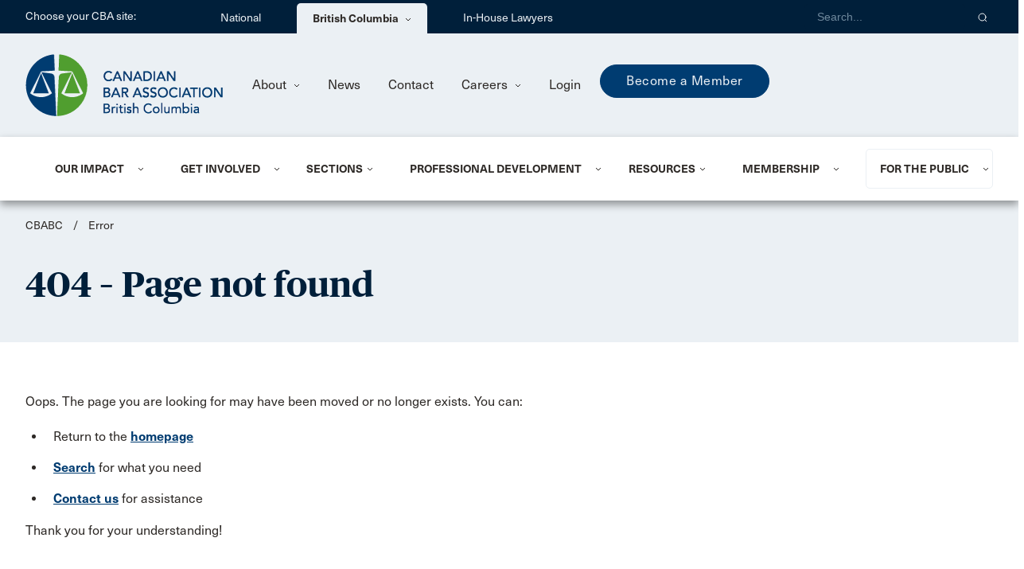

--- FILE ---
content_type: text/html; charset=utf-8
request_url: https://www.cbabc.org/error/404/
body_size: 78112
content:



<!DOCTYPE html>
<html lang="en">

<head>
    <script src="https://ajax.googleapis.com/ajax/libs/jquery/3.5.1/jquery.min.js"></script>

    <meta http-equiv="Content-Type" content="text/html; charset=UTF-8" />

    <meta name="viewport" content="width=device-width, initial-scale=1, maximum-scale=1.0" />

    <title>Page not found | CBA British Columbia</title>
        <link rel="shortcut icon" type="image/png" href="/CBA_Favicon-32px_national.png?v=mFyBXz5Romy1XfaJaia2vikkcoixG4M_aRD60Z4GqZ4" />
        <link rel="icon" type="image/png" sizes="32x32" href="/CBA_Favicon-32px.png?v=U_X8vpzSYFomUBJDJ8AeTsLx3a6dMQBZ5C178VukUds">
        <link rel="icon" type="image/png" sizes="16x16" href="/CBA_Favicon-16px.png?v=onicTx7hS_xAJ-pScuf6O0INNzQ4nY5b81fWt4_ldUc">
    




<meta name="twitter:card" content="summary_large_image" />
<meta name="twitter:title" content="404 – Page not found" />
<meta name="twitter:site" content="@CBA_BC" />
<meta property="og:image" content="https://cbabc.org/getmedia/15f3832b-3a70-402d-a93d-72c50e028574/cbabc-og.png" /><meta property="og:description" content="The Canadian Bar Association represents more than 39,000 lawyers, judges and law students across Canada with 8,000 members in British Columbia." /><meta name="twitter:description" content="The Canadian Bar Association represents more than 39,000 lawyers, judges and law students across Canada with 8,000 members in British Columbia." />
	<meta property="og:title" content="404 – Page not found" /><meta name="twitter:image" content="https://cbabc.org/getmedia/15f3832b-3a70-402d-a93d-72c50e028574/cbabc-og.png" />



    <meta name="keywords" />

    


<!-- hi Google Tag Manager -->
<script>(function(w,d,s,l,i){w[l]=w[l]||[];w[l].push({'gtm.start':
new Date().getTime(),event:'gtm.js'});var f=d.getElementsByTagName(s)[0],
j=d.createElement(s),dl=l!='dataLayer'?'&l='+l:'';j.async=true;j.src=
'https://www.googletagmanager.com/gtm.js?id='+i+dl;f.parentNode.insertBefore(j,f);
})(window,document,'script','dataLayer','GTM-KSQDR8');</script>
<!-- End Google Tag Manager -->
<!-- Google tag (gtag.js) -->
<script async src="https://www.googletagmanager.com/gtag/js?id=G-ET0QNETE7H"></script>
<script>
  window.dataLayer = window.dataLayer || [];
  function gtag(){dataLayer.push(arguments);}
  gtag('js', new Date());

  gtag('config', 'G-ET0QNETE7H');
</script>
<script>
//-------------------------------------------------------
var z_account = "2F4EB1D6-9431-4908-A861-4A82134F5A73";
var z_collector = "CBABC.informz.ca";
var z_cookieDomain = ".cbabc.org";
//-------------------------------------------------------
(function (e, o, n, r, t, a, s) { e[t] || (e.GlobalSnowplowNamespace = e.GlobalSnowplowNamespace || [], e.GlobalSnowplowNamespace.push(t), e[t] = function () { (e[t].q = e[t].q || []).push(arguments) }, e[t].q = e[t].q || [], a = o.createElement(n), s = o.getElementsByTagName(n)[0], a.async = 1, a.src = r, s.parentNode.insertBefore(a, s)) }(window, document, "script", "https://cdn.informz.net/web_trk/sp.js", "informz_trk")), informz_trk("newTracker", "infz", z_collector + "/web_trk/collector/", { appId: z_account, cookieDomain: z_cookieDomain }), informz_trk("setUserIdFromLocation", "_zs"), informz_trk("enableActivityTracking", 30, 15); informz_trk("trackPageView", null);
</script>


<script type="text/javascript">
//------LinkedIn
_linkedin_partner_id = "8362620";
window._linkedin_data_partner_ids = window._linkedin_data_partner_ids || [];
window._linkedin_data_partner_ids.push(_linkedin_partner_id);
</script><script type="text/javascript">
(function(l) {
if (!l){window.lintrk = function(a,b){window.lintrk.q.push([a,b])};
window.lintrk.q=[]}
var s = document.getElementsByTagName("script")[0];
var b = document.createElement("script");
b.type = "text/javascript";b.async = true;
b.src = https://snap.licdn.com/li.lms-analytics/insight.min.js;
s.parentNode.insertBefore(b, s);})(window.lintrk);
</script>
<noscript>
<img height="1" width="1" style="display:none;" alt="" src=https://px.ads.linkedin.com/collect/?pid=8362620&fmt=gif />
</noscript>



    <!-- CSS  -->
<link href="https://fonts.googleapis.com/icon?family=Material+Icons" rel="stylesheet">


    <link rel="stylesheet" href="/css/materialize.css" />
    <link rel="stylesheet" href="/css/site.css" />
    <!-- Include Fotorama -->
    <link href="https://cdnjs.cloudflare.com/ajax/libs/fotorama/4.6.4/fotorama.css" rel="stylesheet">
    <link rel="stylesheet" href="https://cdnjs.cloudflare.com/ajax/libs/font-awesome/5.15.4/css/all.min.css">
    <link rel="stylesheet" href="https://cdn.datatables.net/1.13.6/css/jquery.dataTables.css" />

    
</head>

<body>
    


<header class="header-menu-sticky">
    <div class="siteRunner">
        
    </div>
    

<div class="header-top">
    <div class="page-width row">
        <div class="header-top-section col s12" role="navigation">
            <div class="header-top-section-label">Choose your CBA site:</div>
            <ul class="header-top-menu aria-menu" role=&#x27;menubar&#x27; aria-label="header-top-menu aria-menu">
                        <li role="none">
                            <a href="https://www.cba.org">
                                National
                            </a>
                        </li>
                        <li class="header-top-menu-dropdown" role="none">
                            <div role="menuitem" aria-haspopup="true" aria-expanded="false"
                                     class="top-menu-Branch">
                                British Columbia
                                <img class="header-dropdown-icon" src="/images/Fleche-Dropdown.svg" alt="" />
                            </div>
                            <div role="menu" class="header-top-submenu"
                                     class="top-menu-Branch-background">
                                <ul>
                                        <li role="none">
                                            <a href="https://www.cba-alberta.org/" role="menuitem" target="_blank"
                                                    class="top-menu-Branch-item">
                                                Alberta
                                            </a>
                                        </li>
                                        <li role="none">
                                            <a href="https://www.cba-mb.ca/" role="menuitem" target="_blank"
                                                    class="top-menu-Branch-item">
                                                Manitoba
                                            </a>
                                        </li>
                                        <li role="none">
                                            <a href="https://www.nb-cba.org/" role="menuitem" target="_blank"
                                                    class="top-menu-Branch-item">
                                                New Brunswick
                                            </a>
                                        </li>
                                        <li role="none">
                                            <a href="https://www.nl-cba.org/" role="menuitem" target="_blank"
                                                    class="top-menu-Branch-item">
                                                Newfoundland &amp; Labrador
                                            </a>
                                        </li>
                                        <li role="none">
                                            <a href="https://www.cbant.org/" role="menuitem" target="_blank"
                                                    class="top-menu-Branch-item">
                                                Northwest Territories
                                            </a>
                                        </li>
                                        <li role="none">
                                            <a href="https://www.cbans.ca/" role="menuitem" target="_blank"
                                                    class="top-menu-Branch-item">
                                                Nova Scotia
                                            </a>
                                        </li>
                                        <li role="none">
                                            <a href="https://www.nunavut-cba.org/" role="menuitem" target="_blank"
                                                    class="top-menu-Branch-item">
                                                Nunavut
                                            </a>
                                        </li>
</ul><ul aria-label='header-top-submenu'>                                        <li role="none">
                                            <a href="https://www.oba.org/" role="menuitem" target="_blank"
                                                    class="top-menu-Branch-item">
                                                Ontario
                                            </a>
                                        </li>
                                        <li role="none">
                                            <a href="https://www.pe-cba.org/" role="menuitem" target="_blank"
                                                    class="top-menu-Branch-item">
                                                Prince Edward Island
                                            </a>
                                        </li>
                                        <li role="none">
                                            <a href="https://www.abcqc.qc.ca/" role="menuitem" target="_blank"
                                                    class="top-menu-Branch-item">
                                                Qu&#xE9;bec
                                            </a>
                                        </li>
                                        <li role="none">
                                            <a href="https://www.cbasask.org/" role="menuitem" target="_blank"
                                                    class="top-menu-Branch-item">
                                                Saskatchewan
                                            </a>
                                        </li>
                                        <li role="none">
                                            <a href="https://www.yt-cba.org/" role="menuitem" target="_blank"
                                                    class="top-menu-Branch-item">
                                                Yukon
                                            </a>
                                        </li>
                                </ul>
                            </div>
                        </li>
                            <li role="none">
                                <a href="https://cbainhouse.org/home/"  target="_blank">
                                    In-House Lawyers
                                </a>
                            </li>
            </ul>

            <div class="header-top-section-right">
                <div class="header-top-section-search-form">
                    <input id="searchQuery"
                           type="text"
                           class="header-top-section-search validate"
                           title="Search"
                           placeholder="Search..."
                           aria-label="Search">
                    <button role="button"
                            aria-label="Search"
                            type="button"
                            onclick="CBA.search('https://cbabc.org/search/')"
                            class="header-top-section-search-button">
                        <img src="/images/Icon_Search-White.svg"
                             alt="Search" />
                    </button>
                </div>

            </div>
        </div>

        <div class="header-top-section-mobile col s12">
            <div class="header-top-menu-mobile">
                <div class="input-field">
                    <select onchange="CBA.onHeaderTopMenuSelected(this)" aria-label="Choose your CBA site:">
                        <option value="" disabled selected>Choose your CBA site:</option>
                            <option value="https://www.cba.org">National</option>
                                <optgroup label="British Columbia">
                                        <option value="https://www.cba-alberta.org/" target="_blank">Alberta</option>
                                        <option value="https://www.cba-mb.ca/" target="_blank">Manitoba</option>
                                        <option value="https://www.nb-cba.org/" target="_blank">New Brunswick</option>
                                        <option value="https://www.nl-cba.org/" target="_blank">Newfoundland &amp; Labrador</option>
                                        <option value="https://www.cbant.org/" target="_blank">Northwest Territories</option>
                                        <option value="https://www.cbans.ca/" target="_blank">Nova Scotia</option>
                                        <option value="https://www.nunavut-cba.org/" target="_blank">Nunavut</option>
                                        <option value="https://www.oba.org/" target="_blank">Ontario</option>
                                        <option value="https://www.pe-cba.org/" target="_blank">Prince Edward Island</option>
                                        <option value="https://www.abcqc.qc.ca/" target="_blank">Qu&#xE9;bec</option>
                                        <option value="https://www.cbasask.org/" target="_blank">Saskatchewan</option>
                                        <option value="https://www.yt-cba.org/" target="_blank">Yukon</option>
                                </optgroup>
                                <option value="https://cbainhouse.org/home/" target="_blank">In-House Lawyers</option>
                    </select>
                </div>
            </div>
        </div>
    </div>
</div>

<script type="text/javascript">
    var CBA = CBA || {};
    CBA.onHeaderTopMenuSelected = function(el) {
        var url = el.value;
        location.href = url;
    }
</script>


    <div class="header-secondary">
        <div class="page-width row">
            <div class="header-secondary-section col s12">
                <div class="header-secondary-section-logo">
                    <a href="/">
                            <img src="/getmedia/c452b547-3a0e-41c8-b4f6-f80f4e6d8af9/CBA-BritishColumbia-Web-250x114.png?width=250&amp;height=114&amp;ext=.png" alt="Logo for Canadian Bar Association, BC Branch." title="Logo for Canadian Bar Association, BC Branch.">
                    </a>
                </div>

                <div class="header-secondary-content">
                    <ul class="header-secondary-menu">
                                <li class="header-secondary-menu-dropdown">
                                    <a href="javascript:void(0);">
About                                        <img class="header-dropdown-icon" src="/images/Fleche-Dropdown.svg" alt="" />
                                    </a>

                                    <ul class="header-secondary-submenu">
                                            <li>
                                                <a href="https://cbabc.org/about/who-we-are/">
Who We Are                                                </a>
                                            </li>
                                            <li>
                                                <a href="https://cbabc.org/about/board-of-directors/">
Board of Directors                                                </a>
                                            </li>
                                            <li>
                                                <a href="https://cbabc.org/about/provincial-council/">
Provincial Council                                                </a>
                                            </li>
                                            <li>
                                                <a href="https://cbabc.org/about/bylaws-and-policies/">
 Bylaws &amp; Policies                                                </a>
                                            </li>
                                    </ul>
                                </li>
                                <li>
                                    <a href="https://cbabc.org/news/">
News                                    </a>
                                </li>
                                <li>
                                    <a href="https://cbabc.org/contact/">
Contact                                    </a>
                                </li>
                                <li class="header-secondary-menu-dropdown">
                                    <a href="javascript:void(0);">
Careers                                        <img class="header-dropdown-icon" src="/images/Fleche-Dropdown.svg" alt="" />
                                    </a>

                                    <ul class="header-secondary-submenu">
                                            <li>
                                                <a href="https://cbabc.org/careers/job-board/">
Job Board                                                </a>
                                            </li>
                                            <li>
                                                <a href="https://cbabc.org/careers/work-at/">
Work at CBABC                                                </a>
                                            </li>
                                    </ul>
                                </li>

                            <li>
                                

<input type="hidden" id="ssoWindow">

                            <a role="menuitem" href="/en-ca/account/login?returnUrl=%2Ferror%2F404%2F">
                                Login
                            </a>


                            </li>
                    </ul>
                        <div class="header-secondary-featured">
                            <a href="https://cbabc.org/membership/" class="button-primary">Become a Member</a>
                        </div>
                </div>
            </div>
        </div>

        <div class="header-secondary-section-mobile col s12">
            <div class="header-secondary-section-logo-mobile">
                <a href="/">
                        <img src="/getmedia/feff2bc1-1b59-4f0e-a6b2-bad7c82505a9/BC-Short.png?width=760&amp;height=200&amp;ext=.png" alt="Logo for Canadian Bar Association, BC Branch." title="Logo for Canadian Bar Association, BC Branch.">
                </a>
            </div>
            <div class="header-secondary-icon-mobile header-search-icon-mobile">
                <img src="/images/Icon_Search.svg" alt="search" />
            </div>
            <div class="header-secondary-icon-mobile header-menu-icon-mobile">
                <img src="/images/Burger-Menu.svg" alt="menu" />
            </div>
        </div>

        <div class="header-secondary-search-mobile">
            <input id="searchQueryMobile" type="text" class="header-secondary-search-input-mobile validate"
            title="Search" placeholder="Search...">
            <button class="header-secondary-search-btn-mobile" role="button"
            aria-label="Search"
            type="button" onclick="CBA.search('https://cbabc.org/search/', true)">
                <img src="/images/Icon_Search.svg" title="Search"
                alt="search" />
            </button>
        </div>

        <div class="header-menu-mobile">
            <div class="header-primary-menu-mobile">
                <ul class="menu-login">
                    <li class="header-primary-menu-dropdown-mobile">



<input type="hidden" id="ssoWindow">

                            <a role="menuitem" href="/en-ca/account/login?returnUrl=%2Ferror%2F404%2F">
                                Login
                            </a>

                    </li>
                        <div class="header-secondary-featured">
                            <a href="https://cbabc.org/membership/" class="button-primary">Become a Member</a>
                        </div>
                </ul>

                <ul>
                                

    <li class="header-primary-menu-dropdown-mobile">
        <div class="page-width row" role="menuitem" aria-haspopup="true" aria-expanded="false">
            <a class="header-primary-dropdown-item-mobile col s12">
                Our Impact
                <img class="header-dropdown-icon-mobile" src="/images/Fleche-Dropdown.svg" alt="" />
            </a>
        </div>

        <div class="header-primary-submenu-mobile" role="menu" aria-label="menu_image_mobile">
            <div class="page-width row">
                <ul class="col s12">
                        <li role="none">
                            <a role="menuitem" href="https://cbabc.org/our-impact/initiatives/">Initiatives</a>
                        </li>
                        <li role="none">
                            <a role="menuitem" href="https://cbabc.org/our-impact/committees/">Committees</a>
                        </li>
                        <li role="none">
                            <a role="menuitem" href="https://cbabc.org/our-impact/submissions/">Submissions</a>
                        </li>
                        <li role="none">
                            <a role="menuitem" href="https://cbabc.org/our-impact/calls-for-consultation/">Calls for Consultation</a>
                        </li>
                </ul>
            </div>
                <div class="page-width row">
                    <div class="col s12">
                        <div class="header-primary-memu-membership-mobile">
                                <p class="header-primary-submenu-title-mobile">Regulation of the Profession</p>
                            <ul>
                                <li role="none">
                                    <a role="menuitem" href="https://cbabc.org/our-impact/initiatives/regulation-of-the-profession/" class="header-primary-submenu-image-link" alt="">Learn more</a>
                                </li>
                            </ul>
                        </div>
                    </div>
                </div>
        </div>
    </li>

                                

    <li class="header-primary-menu-dropdown-mobile">
        <div class="page-width row" role="menuitem" aria-haspopup="true" aria-expanded="false">
            <a class="header-primary-dropdown-item-mobile col s12">
                Get Involved
                <img class="header-dropdown-icon-mobile" src="/images/Fleche-Dropdown.svg" alt="" />
            </a>
        </div>

        <div class="header-primary-submenu-mobile" role="menu" aria-label="menu_image_mobile">
            <div class="page-width row">
                <ul class="col s12">
                        <li role="none">
                            <a role="menuitem" href="https://cbabc.org/get-involved/volunteer/">Volunteer With CBABC</a>
                        </li>
                        <li role="none">
                            <a role="menuitem" href="https://cbabc.org/get-involved/lawyers-helping-lawyers/">Lawyers Helping Lawyers</a>
                        </li>
                        <li role="none">
                            <a role="menuitem" href="https://cbabc.org/get-involved/build-your-profile/">Build Your Profile</a>
                        </li>
                        <li role="none">
                            <a role="menuitem" href="https://cbabc.org/get-involved/awards-and-recognition/">Awards &amp; Recognition</a>
                        </li>
                        <li role="none">
                            <a role="menuitem" href="https://cbabc.org/get-involved/advertise-with-us/">Advertise With Us</a>
                        </li>
                </ul>
            </div>
                <div class="page-width row">
                    <div class="col s12">
                        <div class="header-primary-memu-membership-mobile">
                                <p class="header-primary-submenu-title-mobile">Practice Coaches</p>
                            <ul>
                                <li role="none">
                                    <a role="menuitem" href="https://cbabc.org/resources/practice-coaches/" class="header-primary-submenu-image-link" alt="">Learn more</a>
                                </li>
                            </ul>
                        </div>
                    </div>
                </div>
        </div>
    </li>

                                

    <li class="header-primary-menu-dropdown-mobile">
        <div class="page-width row" role="menuitem" aria-haspopup="true" aria-expanded="false">
            <a tabindex="0" class="header-primary-dropdown-item-mobile col s12">
                Sections
                <img class="header-dropdown-icon-mobile" src="/images/Fleche-Dropdown.svg" alt="" />
            </a>
        </div>

        <div class="header-primary-submenu-mobile" role="menu" aria-label="menu_primary_mobile" >
            <div class="page-width row">
                <ul class="col s12">
                        <li role="none">
                            <a role="menuitem" tabindex="0" href="https://cbabc.org/sections/">Sections </a>
                        </li>
                        <li role="none">
                            <a role="menuitem" tabindex="0" href="https://cbabc.org/sections/enroll-in-sections/">Enroll in Sections</a>
                        </li>
                        <li role="none">
                            <a role="menuitem" tabindex="0" href="https://cbabc.org/sections/volunteer/">Become a Section Executive</a>
                        </li>
                </ul>
            </div>

            <div class="header-primary-memu-featured-mobile">
                <div class="page-width row">
                    <div class="col s12">
                        <p class="header-primary-submenu-title-mobile">Featured Sections</p>
                        <ul>
                                <li role="none">
                                    <a role="menuitem" tabindex="0" href="https://cbabc.org/sections/administrative-law/">Administrative Law</a>
                                </li>
                                <li role="none">
                                    <a role="menuitem" tabindex="0" href="https://cbabc.org/sections/business-law/">Business Law</a>
                                </li>
                                <li role="none">
                                    <a role="menuitem" tabindex="0" href="https://cbabc.org/sections/ccca-bc/">In-House Lawyers</a>
                                </li>
                                <li role="none">
                                    <a role="menuitem" tabindex="0" href="https://cbabc.org/sections/civil-litigation/">Civil Litigation</a>
                                </li>
                                <li role="none">
                                    <a role="menuitem" tabindex="0" href="https://cbabc.org/sections/employment-law/">Employment Law</a>
                                </li>
                                <li role="none">
                                    <a role="menuitem" tabindex="0" href="https://cbabc.org/sections/family-law/">Family Law</a>
                                </li>
                                <li role="none">
                                    <a role="menuitem" tabindex="0" href="https://cbabc.org/sections/real-property/">Real Property</a>
                                </li>
                                <li role="none">
                                    <a role="menuitem" tabindex="0" href="https://cbabc.org/sections/wills-trusts/">Wills &amp; Trusts</a>
                                </li>
                                <li role="none">
                                    <a role="menuitem" tabindex="0" href="https://cbabc.org/sections/women-lawyers-forum/">Women Lawyers (WLF)</a>
                                </li>
                                <li role="none">
                                    <a role="menuitem" tabindex="0" href="https://cbabc.org/sections/young-lawyers/">Young Lawyers</a>
                                </li>
                        </ul>
                        <a role="menuitem" tabindex="0" class="button-tertiary-dk" href="https://cbabc.org/sections/">View All Sections</a>
                    </div>
                </div>
            </div>
        </div>
    </li>

                                

    <li class="header-primary-menu-dropdown-mobile">
        <div class="page-width row" role="menuitem" aria-haspopup="true" aria-expanded="false">
            <a class="header-primary-dropdown-item-mobile col s12">
                Professional Development
                <img class="header-dropdown-icon-mobile" src="/images/Fleche-Dropdown.svg" alt="" />
            </a>
        </div>

        <div class="header-primary-submenu-mobile" role="menu" aria-label="menu_image_mobile">
            <div class="page-width row">
                <ul class="col s12">
                        <li role="none">
                            <a role="menuitem" href="https://cbabc.org/professional-development/about-pd/">Find a Program</a>
                        </li>
                        <li role="none">
                            <a role="menuitem" href="https://cbabc.org/professional-development/webinars-by-series/">Webinars by Series</a>
                        </li>
                        <li role="none">
                            <a role="menuitem" href="https://cbabc.org/professional-development/conferences/">Conferences</a>
                        </li>
                        <li role="none">
                            <a role="menuitem" href="https://cbabc.org/professional-development/pd-showcase/">Webinar Rebroadcasts</a>
                        </li>
                        <li role="none">
                            <a role="menuitem" href="https://cbabc.org/professional-development/on-demand-programs/">On-Demand Programs</a>
                        </li>
                        <li role="none">
                            <a role="menuitem" href="https://cbabc.org/professional-development/mentorship/">Mentorship</a>
                        </li>
                </ul>
            </div>
                <div class="page-width row">
                    <div class="col s12">
                        <div class="header-primary-memu-membership-mobile">
                                <p class="header-primary-submenu-title-mobile">Complete your 2025 CPD with ease</p>
                            <ul>
                                <li role="none">
                                    <a role="menuitem" href="https://cbabc.org/professional-development/pd-showcase/" class="header-primary-submenu-image-link" alt="">Explore the sessions</a>
                                </li>
                            </ul>
                        </div>
                    </div>
                </div>
        </div>
    </li>

                                

    <li class="header-primary-menu-dropdown-mobile">
        <div class="page-width row" role="menuitem" aria-haspopup="true" aria-expanded="false">
            <a tabindex="0" class="header-primary-dropdown-item-mobile col s12">
                Resources
                <img class="header-dropdown-icon-mobile" src="/images/Fleche-Dropdown.svg" alt="" />
            </a>
        </div>

        <div class="header-primary-submenu-mobile" role="menu" aria-label="menu_primary_mobile" >
            <div class="page-width row">
                <ul class="col s12">
                        <li role="none">
                            <a role="menuitem" tabindex="0" href="https://cbabc.org/resources/practice-management/">Practice Management</a>
                        </li>
                        <li role="none">
                            <a role="menuitem" tabindex="0" href="https://cbabc.org/resources/truth-reconciliation/">Truth &amp; Reconciliation</a>
                        </li>
                        <li role="none">
                            <a role="menuitem" tabindex="0" href="https://cbabc.org/resources/equity-diversity-inclusion/">Equity, Diversity &amp; Inclusion</a>
                        </li>
                        <li role="none">
                            <a role="menuitem" tabindex="0" href="https://cbabc.org/resources/well-being-and-lawyer-assistance/">Lawyer Well-Being</a>
                        </li>
                        <li role="none">
                            <a role="menuitem" tabindex="0" href="https://cbabc.org/resources/publications/">Publications</a>
                        </li>
                        <li role="none">
                            <a role="menuitem" tabindex="0" href="https://cbabc.org/resources/podcasts/"> Podcasts</a>
                        </li>
                </ul>
            </div>

            <div class="header-primary-memu-featured-mobile">
                <div class="page-width row">
                    <div class="col s12">
                        <p class="header-primary-submenu-title-mobile">Featured Resources</p>
                        <ul>
                                <li role="none">
                                    <a role="menuitem" tabindex="0" href="https://cbabc.org/resources/practice-coaches/">Practice Coaches</a>
                                </li>
                                <li role="none">
                                    <a role="menuitem" tabindex="0" href="https://cbabc.org/resources/robe-bank/">Robe Bank</a>
                                </li>
                                <li role="none">
                                    <a role="menuitem" tabindex="0" href="https://cbabc.org/resources/practice-management/sololink/">SoloLink</a>
                                </li>
                                <li role="none">
                                    <a role="menuitem" tabindex="0" href="https://cbabc.org/resources/publications/bartalk-redirect/">BarTalk</a>
                                </li>
                                <li role="none">
                                    <a role="menuitem" tabindex="0" href="https://cbabc.org/resources/practice-tools/pronouns-in-court-toolkit/">Pronouns in Court Toolkit</a>
                                </li>
                                <li role="none">
                                    <a role="menuitem" tabindex="0" href="https://cbabc.org/resources/real-estate-forms/">Real Estate Forms</a>
                                </li>
                                <li role="none">
                                    <a role="menuitem" tabindex="0" href="https://cbabc.org/benevolent-society/">CBABC Benevolent Society</a>
                                </li>
                                <li role="none">
                                    <a role="menuitem" tabindex="0" href="https://cbabc.org/lawyer-s-guide-to-undrip/">A Lawyer&#x27;s Guide to UNDRIP</a>
                                </li>
                        </ul>
                        <a role="menuitem" tabindex="0" class="button-tertiary-dk" href="https://cbabc.org/resources/">View All Resources</a>
                    </div>
                </div>
            </div>
        </div>
    </li>

                                

    <li class="header-primary-menu-dropdown-mobile">
        <div class="page-width row" role="menuitem" aria-haspopup="true" aria-expanded="false">
            <a class="header-primary-dropdown-item-mobile col s12">
                Membership
                <img class="header-dropdown-icon-mobile" src="/images/Fleche-Dropdown.svg" alt="" />
            </a>
        </div>

        <div class="header-primary-submenu-mobile" role="menu" aria-label="menu_membership_mobile">
            <div class="page-width row">
                <ul class="col s12">
                        <li role="none">
                            <a role="menuitem" href="https://cbabc.org/membership/joining-the-cba/">Joining the CBA</a>
                        </li>
                        <li role="none">
                            <a role="menuitem" href="https://cbabc.org/membership/member-fees-benefits/">Member Fees &amp; Benefits</a>
                        </li>
                        <li role="none">
                            <a role="menuitem" href="https://cbabc.org/membership/group-membership/">Group Membership</a>
                        </li>
                        <li role="none">
                            <a role="menuitem" href="https://cbabc.org/membership/member-savings/">Member Savings</a>
                        </li>
                        <li role="none">
                            <a role="menuitem" href="https://cbabc.org/membership/member-directory/">Member Directory</a>
                        </li>
                </ul>
            </div>

            <div class="page-width row">
                <div class="col s12">
                    <div class="header-primary-memu-membership-mobile">
                        <p class="header-primary-submenu-title-mobile">Become a member</p>
                            <ul>
                                <li role="none">
                                    <a role="menuitem" class="button-primary" alt=""
                                           href="/membership/" target="_self">Join/Renew</a>
                                </li>
                            </ul>
                    </div>
                </div>
            </div>
        </div>
    </li>

                                

    <li class="header-primary-menu-dropdown-mobile">
        <div class="page-width row" role="menuitem" aria-haspopup="true" aria-expanded="false">
            <a class="header-primary-dropdown-item-mobile col s12">
                For the Public
                <img class="header-dropdown-icon-mobile" src="/images/Fleche-Dropdown.svg" alt="" />
            </a>
        </div>

        <div class="header-primary-submenu-mobile" role="menu" aria-label="menu_image_mobile">
            <div class="page-width row">
                <ul class="col s12">
                        <li role="none">
                            <a role="menuitem" href="https://cbabc.org/public/find-a-lawyer/">Find a Lawyer</a>
                        </li>
                        <li role="none">
                            <a role="menuitem" href="https://cbabc.org/public/making-a-will/">Making a Will</a>
                        </li>
                        <li role="none">
                            <a role="menuitem" href="https://cbabc.org/public/immigrating-to-canada/">Immigrating to Canada</a>
                        </li>
                        <li role="none">
                            <a role="menuitem" href="https://cbabc.org/public/legal-health-checks/">Legal Health Checks</a>
                        </li>
                        <li role="none">
                            <a role="menuitem" href="https://cbabc.org/public/legal-resources/">Legal Resources</a>
                        </li>
                </ul>
            </div>
                <div class="page-width row">
                    <div class="col s12">
                        <div class="header-primary-memu-membership-mobile">
                                <p class="header-primary-submenu-title-mobile">Find a Lawyer </p>
                            <ul>
                                <li role="none">
                                    <a role="menuitem" href="https://cbabc.org/public/find-a-lawyer/" class="header-primary-submenu-image-link" alt="">Search</a>
                                </li>
                            </ul>
                        </div>
                    </div>
                </div>
        </div>
    </li>

                </ul>

                <div class="header-secondary-menu-mobile">
                    <div class="page-width row">
                        <ul class="header-secondary-menu-mobile col s12">
                                    <li class="header-secondary-menu-dropdown-mobile">
                                        <div>
About                                            <img class="header-dropdown-icon-mobile" src="/images/Fleche-Dropdown-White.svg" alt="" />
                                        </div>

                                        <ul class="header-secondary-submenu-mobile">
                                                <li>
                                                    <a href="https://cbabc.org/about/who-we-are/">
Who We Are                                                    </a>
                                                </li>
                                                <li>
                                                    <a href="https://cbabc.org/about/board-of-directors/">
Board of Directors                                                    </a>
                                                </li>
                                                <li>
                                                    <a href="https://cbabc.org/about/provincial-council/">
Provincial Council                                                    </a>
                                                </li>
                                                <li>
                                                    <a href="https://cbabc.org/about/bylaws-and-policies/">
 Bylaws &amp; Policies                                                    </a>
                                                </li>
                                        </ul>
                                    </li>
                                    <li>
                                        <a href="https://cbabc.org/news/">
News                                        </a>
                                    </li>
                                    <li>
                                        <a href="https://cbabc.org/contact/">
Contact                                        </a>
                                    </li>
                                    <li class="header-secondary-menu-dropdown-mobile">
                                        <div>
Careers                                            <img class="header-dropdown-icon-mobile" src="/images/Fleche-Dropdown-White.svg" alt="" />
                                        </div>

                                        <ul class="header-secondary-submenu-mobile">
                                                <li>
                                                    <a href="https://cbabc.org/careers/job-board/">
Job Board                                                    </a>
                                                </li>
                                                <li>
                                                    <a href="https://cbabc.org/careers/work-at/">
Work at CBABC                                                    </a>
                                                </li>
                                        </ul>
                                    </li>
                        </ul>
                    </div>
                </div>
            </div>
        </div>
    </div>

    <div class="header-primary">
        <div class="page-width row">
            <div class="header-primary-section col s12">
                <ul class="header-primary-menu">
                                

    <li class="header-primary-menu-dropdown" id="menu-a059a07e4dcb40c3ad985816b2a6baaf" role="menuitem" aria-haspopup="true" aria-expanded="false">
        <div class="header-primary-menu-item">
            <a tabindex="0" class="header-primary-dropdown-item-mobile col s12">
                Our Impact
            </a>
        </div>
        <img class="header-dropdown-icon" src="/images/Fleche-Dropdown.svg" alt="" />
    </li>
    <div id="sub-menu-a059a07e4dcb40c3ad985816b2a6baaf" class="header-primary-submenu" role="menu">
        <div class="header-primary-submenu-width row">
            <div class="col s12">
                <div class="header-primary-submenu-content row">
                    <div class="header-primary-submenu-left header-primary-submenu-2col col s7">
                        <ul>
                                <li role="none">
                                    <a role="menuitem" href="https://cbabc.org/our-impact/initiatives/">Initiatives</a>
                                </li>
                                <li role="none">
                                    <a role="menuitem" href="https://cbabc.org/our-impact/committees/">Committees</a>
                                </li>
                                <li role="none">
                                    <a role="menuitem" href="https://cbabc.org/our-impact/submissions/">Submissions</a>
                                </li>
                                <li role="none">
                                    <a role="menuitem" href="https://cbabc.org/our-impact/calls-for-consultation/">Calls for Consultation</a>
                                </li>
                        </ul>
                    </div>

                    <div class="col s5">
                        <div class="header-primary-submenu-image-right row">

                                <div class="header-primary-submenu-image-right-image col s5">
                                    <img src="/getmedia/ffd394d0-3f8c-4498-a9a2-d50bcf91583c/LPA-Litigation-Blue-700.jpg?width=700&amp;height=700&amp;ext=.jpg" alt="An illustration of 10 stick figures in a circle on top of a two-toned background." />
                                </div>
                            
                            
                            <div role="menubar" class="header-primary-submenu-image-right-content col s7 aria-menu">
                                        <p class="header-primary-submenu-image-title">Regulation of the Profession</p>
<p>Making members' voices heard to preserve the self-regulation of lawyers. </p>                                    <a role="menuitem" href="https://cbabc.org/our-impact/initiatives/regulation-of-the-profession/" class="header-primary-submenu-image-link" alt="">Learn more</a>
                            </div>
                        </div>
                    </div>
                </div>
            </div>
        </div>
    </div>

                                

    <li class="header-primary-menu-dropdown" id="menu-ade5492793e6467291398f5a8575795f" role="menuitem" aria-haspopup="true" aria-expanded="false">
        <div class="header-primary-menu-item">
            <a tabindex="0" class="header-primary-dropdown-item-mobile col s12">
                Get Involved
            </a>
        </div>
        <img class="header-dropdown-icon" src="/images/Fleche-Dropdown.svg" alt="" />
    </li>
    <div id="sub-menu-ade5492793e6467291398f5a8575795f" class="header-primary-submenu" role="menu">
        <div class="header-primary-submenu-width row">
            <div class="col s12">
                <div class="header-primary-submenu-content row">
                    <div class="header-primary-submenu-left header-primary-submenu-2col col s7">
                        <ul>
                                <li role="none">
                                    <a role="menuitem" href="https://cbabc.org/get-involved/volunteer/">Volunteer With CBABC</a>
                                </li>
                                <li role="none">
                                    <a role="menuitem" href="https://cbabc.org/get-involved/lawyers-helping-lawyers/">Lawyers Helping Lawyers</a>
                                </li>
                                <li role="none">
                                    <a role="menuitem" href="https://cbabc.org/get-involved/build-your-profile/">Build Your Profile</a>
                                </li>
                                <li role="none">
                                    <a role="menuitem" href="https://cbabc.org/get-involved/awards-and-recognition/">Awards &amp; Recognition</a>
                                </li>
                                <li role="none">
                                    <a role="menuitem" href="https://cbabc.org/get-involved/advertise-with-us/">Advertise With Us</a>
                                </li>
                        </ul>
                    </div>

                    <div class="col s5">
                        <div class="header-primary-submenu-image-right row">

                                <div class="header-primary-submenu-image-right-image col s5">
                                    <img src="/getmedia/9ca8d993-64e7-4d08-b89b-dce905a14c45/Practice-Coaches-Pink-700x700.jpg?width=700&amp;height=700&amp;ext=.jpg" alt="Practice Coaches" />
                                </div>
                            
                            
                            <div role="menubar" class="header-primary-submenu-image-right-content col s7 aria-menu">
                                        <p class="header-primary-submenu-image-title">Practice Coaches</p>
<p>Volunteer your expertise to lawyers who need short term advice on an unfamiliar issue or file.</p>                                    <a role="menuitem" href="https://cbabc.org/resources/practice-coaches/" class="header-primary-submenu-image-link" alt="">Learn more</a>
                            </div>
                        </div>
                    </div>
                </div>
            </div>
        </div>
    </div>

                                

    <li class="header-primary-menu-dropdown" id="menu-143c807d3ea04aa5ad24d7549e5ea5a9" role="menuitem" aria-haspopup="true" aria-expanded="false">
        <div class="header-primary-menu-item">
            <a tabindex="0" aria-controls="sub-menu-143c807d3ea04aa5ad24d7549e5ea5a9">
                Sections
            </a>
        </div>
        <img class="header-dropdown-icon" src="/images/Fleche-Dropdown.svg" alt="" />
    </li>
    <div id="sub-menu-143c807d3ea04aa5ad24d7549e5ea5a9" class="header-primary-submenu" role="menu" aria-label="header-primary-submenu" hidden>
        <div class="header-primary-submenu-width row">
            <div class="col s12">
                <div class="header-primary-submenu-content row">
                    <div class="header-primary-submenu-left col s4">
                        <ul>
                                <li role="none">
                                    <a role="menuitem" tabindex="0" href="https://cbabc.org/sections/">Sections </a>
                                </li>
                                <li role="none">
                                    <a role="menuitem" tabindex="0" href="https://cbabc.org/sections/enroll-in-sections/">Enroll in Sections</a>
                                </li>
                                <li role="none">
                                    <a role="menuitem" tabindex="0" href="https://cbabc.org/sections/volunteer/">Become a Section Executive</a>
                                </li>
                        </ul>
                    </div>

                    <div class="header-primary-submenu-default-right col s8">
                        <div class="header-primary-submenu-default-right-header row">
                            <p class="header-primary-submenu-title col s6">Featured Sections</p>
                            <div class="header-primary-submenu-default-right-button col s6">
                                <a role="menuitem" tabindex="0" class="button-tertiary-dk" href="https://cbabc.org/sections/">View All Sections</a>
                            </div>
                        </div>
                        <ul>
                                <li role="none">
                                    <a role="menuitem" tabindex="0" href="https://cbabc.org/sections/administrative-law/">Administrative Law</a>
                                </li>
                                <li role="none">
                                    <a role="menuitem" tabindex="0" href="https://cbabc.org/sections/business-law/">Business Law</a>
                                </li>
                                <li role="none">
                                    <a role="menuitem" tabindex="0" href="https://cbabc.org/sections/ccca-bc/">In-House Lawyers</a>
                                </li>
                                <li role="none">
                                    <a role="menuitem" tabindex="0" href="https://cbabc.org/sections/civil-litigation/">Civil Litigation</a>
                                </li>
                                <li role="none">
                                    <a role="menuitem" tabindex="0" href="https://cbabc.org/sections/employment-law/">Employment Law</a>
                                </li>
                                <li role="none">
                                    <a role="menuitem" tabindex="0" href="https://cbabc.org/sections/family-law/">Family Law</a>
                                </li>
                                <li role="none">
                                    <a role="menuitem" tabindex="0" href="https://cbabc.org/sections/real-property/">Real Property</a>
                                </li>
                                <li role="none">
                                    <a role="menuitem" tabindex="0" href="https://cbabc.org/sections/wills-trusts/">Wills &amp; Trusts</a>
                                </li>
                                <li role="none">
                                    <a role="menuitem" tabindex="0" href="https://cbabc.org/sections/women-lawyers-forum/">Women Lawyers (WLF)</a>
                                </li>
                                <li role="none">
                                    <a role="menuitem" tabindex="0" href="https://cbabc.org/sections/young-lawyers/">Young Lawyers</a>
                                </li>
                        </ul>
                    </div>
                </div>
            </div>
        </div>
    </div>

                                

    <li class="header-primary-menu-dropdown" id="menu-b81cb319274840ab80c93af0bc58aba8" role="menuitem" aria-haspopup="true" aria-expanded="false">
        <div class="header-primary-menu-item">
            <a tabindex="0" class="header-primary-dropdown-item-mobile col s12">
                Professional Development
            </a>
        </div>
        <img class="header-dropdown-icon" src="/images/Fleche-Dropdown.svg" alt="" />
    </li>
    <div id="sub-menu-b81cb319274840ab80c93af0bc58aba8" class="header-primary-submenu" role="menu">
        <div class="header-primary-submenu-width row">
            <div class="col s12">
                <div class="header-primary-submenu-content row">
                    <div class="header-primary-submenu-left header-primary-submenu-2col col s7">
                        <ul>
                                <li role="none">
                                    <a role="menuitem" href="https://cbabc.org/professional-development/about-pd/">Find a Program</a>
                                </li>
                                <li role="none">
                                    <a role="menuitem" href="https://cbabc.org/professional-development/webinars-by-series/">Webinars by Series</a>
                                </li>
                                <li role="none">
                                    <a role="menuitem" href="https://cbabc.org/professional-development/conferences/">Conferences</a>
                                </li>
                                <li role="none">
                                    <a role="menuitem" href="https://cbabc.org/professional-development/pd-showcase/">Webinar Rebroadcasts</a>
                                </li>
                                <li role="none">
                                    <a role="menuitem" href="https://cbabc.org/professional-development/on-demand-programs/">On-Demand Programs</a>
                                </li>
                                <li role="none">
                                    <a role="menuitem" href="https://cbabc.org/professional-development/mentorship/">Mentorship</a>
                                </li>
                        </ul>
                    </div>

                    <div class="col s5">
                        <div class="header-primary-submenu-image-right row">

                                <div class="header-primary-submenu-image-right-image col s5">
                                    <img src="/getmedia/6e0026e2-3066-46dd-8f5d-9ea416ecf387/PD-Showcase-FlipCharts-700-V2.jpg?width=700&amp;height=700&amp;ext=.jpg" alt="Three flip charts with a calendar, a clock and a checkmark." />
                                </div>
                            
                            
                            <div role="menubar" class="header-primary-submenu-image-right-content col s7 aria-menu">
                                        <p class="header-primary-submenu-image-title">Complete your 2025 CPD with ease</p>
<p>CBABC’s most popular sessions on rebroadcast with 30+ hours to choose from.</p>                                    <a role="menuitem" href="https://cbabc.org/professional-development/pd-showcase/" class="header-primary-submenu-image-link" alt="">Explore the sessions</a>
                            </div>
                        </div>
                    </div>
                </div>
            </div>
        </div>
    </div>

                                

    <li class="header-primary-menu-dropdown" id="menu-bec0e438ca294983ae7f439605846a56" role="menuitem" aria-haspopup="true" aria-expanded="false">
        <div class="header-primary-menu-item">
            <a tabindex="0" aria-controls="sub-menu-bec0e438ca294983ae7f439605846a56">
                Resources
            </a>
        </div>
        <img class="header-dropdown-icon" src="/images/Fleche-Dropdown.svg" alt="" />
    </li>
    <div id="sub-menu-bec0e438ca294983ae7f439605846a56" class="header-primary-submenu" role="menu" aria-label="header-primary-submenu" hidden>
        <div class="header-primary-submenu-width row">
            <div class="col s12">
                <div class="header-primary-submenu-content row">
                    <div class="header-primary-submenu-left col s4">
                        <ul>
                                <li role="none">
                                    <a role="menuitem" tabindex="0" href="https://cbabc.org/resources/practice-management/">Practice Management</a>
                                </li>
                                <li role="none">
                                    <a role="menuitem" tabindex="0" href="https://cbabc.org/resources/truth-reconciliation/">Truth &amp; Reconciliation</a>
                                </li>
                                <li role="none">
                                    <a role="menuitem" tabindex="0" href="https://cbabc.org/resources/equity-diversity-inclusion/">Equity, Diversity &amp; Inclusion</a>
                                </li>
                                <li role="none">
                                    <a role="menuitem" tabindex="0" href="https://cbabc.org/resources/well-being-and-lawyer-assistance/">Lawyer Well-Being</a>
                                </li>
                                <li role="none">
                                    <a role="menuitem" tabindex="0" href="https://cbabc.org/resources/publications/">Publications</a>
                                </li>
                                <li role="none">
                                    <a role="menuitem" tabindex="0" href="https://cbabc.org/resources/podcasts/"> Podcasts</a>
                                </li>
                        </ul>
                    </div>

                    <div class="header-primary-submenu-default-right col s8">
                        <div class="header-primary-submenu-default-right-header row">
                            <p class="header-primary-submenu-title col s6">Featured Resources</p>
                            <div class="header-primary-submenu-default-right-button col s6">
                                <a role="menuitem" tabindex="0" class="button-tertiary-dk" href="https://cbabc.org/resources/">View All Resources</a>
                            </div>
                        </div>
                        <ul>
                                <li role="none">
                                    <a role="menuitem" tabindex="0" href="https://cbabc.org/resources/practice-coaches/">Practice Coaches</a>
                                </li>
                                <li role="none">
                                    <a role="menuitem" tabindex="0" href="https://cbabc.org/resources/robe-bank/">Robe Bank</a>
                                </li>
                                <li role="none">
                                    <a role="menuitem" tabindex="0" href="https://cbabc.org/resources/practice-management/sololink/">SoloLink</a>
                                </li>
                                <li role="none">
                                    <a role="menuitem" tabindex="0" href="https://cbabc.org/resources/publications/bartalk-redirect/">BarTalk</a>
                                </li>
                                <li role="none">
                                    <a role="menuitem" tabindex="0" href="https://cbabc.org/resources/practice-tools/pronouns-in-court-toolkit/">Pronouns in Court Toolkit</a>
                                </li>
                                <li role="none">
                                    <a role="menuitem" tabindex="0" href="https://cbabc.org/resources/real-estate-forms/">Real Estate Forms</a>
                                </li>
                                <li role="none">
                                    <a role="menuitem" tabindex="0" href="https://cbabc.org/benevolent-society/">CBABC Benevolent Society</a>
                                </li>
                                <li role="none">
                                    <a role="menuitem" tabindex="0" href="https://cbabc.org/lawyer-s-guide-to-undrip/">A Lawyer&#x27;s Guide to UNDRIP</a>
                                </li>
                        </ul>
                    </div>
                </div>
            </div>
        </div>
    </div>

                                

    <li class="header-primary-menu-dropdown" id="menu-9676de731f614e9bb12ddfd8d9b2b3f2" role="menuitem" aria-haspopup="true" aria-expanded="false">
        <div class="header-primary-menu-item">
            <a tabindex="0" class="header-primary-dropdown-item-mobile col s12">
                Membership
            </a>
        </div>
        <img class="header-dropdown-icon" src="/images/Fleche-Dropdown.svg" alt="" />
    </li>
    <div id="sub-menu-9676de731f614e9bb12ddfd8d9b2b3f2" class="header-primary-submenu" role="menu" aria-label="header-primary-submenu">
        <div class="header-primary-submenu-width row">
            <div class="col s12">
                <div class="header-primary-submenu-content row">
                    <div class="header-primary-submenu-left col s4">
                        <ul>
                                <li role="none">
                                    <a role="menuitem" href="https://cbabc.org/membership/joining-the-cba/">Joining the CBA</a>
                                </li>
                                <li role="none">
                                    <a role="menuitem" href="https://cbabc.org/membership/member-fees-benefits/">Member Fees &amp; Benefits</a>
                                </li>
                                <li role="none">
                                    <a role="menuitem" href="https://cbabc.org/membership/group-membership/">Group Membership</a>
                                </li>
                                <li role="none">
                                    <a role="menuitem" href="https://cbabc.org/membership/member-savings/">Member Savings</a>
                                </li>
                                <li role="none">
                                    <a role="menuitem" href="https://cbabc.org/membership/member-directory/">Member Directory</a>
                                </li>
                        </ul>
                    </div>

                    <div class="col s8">
                        <div class="header-primary-submenu-membership-right row" style="margin-bottom: 0px !important;">
                            <div class="header-primary-submenu-membership-right-content col s7">
                                <p class="header-primary-submenu-membership-title">Become a member</p>
                                <p>Learn new skills, grow your network and make an impact.</p>


                                    <a role="menuitem" class="button-primary" alt=""
                                       href="/membership/" target="_self">Join/Renew</a>
                            </div>

                            <div class="header-primary-submenu-membership-right-image col s5">

                                    <img src="/getmedia/eb2dd468-9dd1-4e62-9f1e-e23b6d234a4f/Membership-Feature-YW-700x700.jpg?width=700&amp;height=700&amp;ext=.jpg" alt=""/>
                            </div>
                        </div>

                    </div>
                </div>
            </div>
        </div>
    </div>

                                

    <li class="header-primary-menu-dropdown" id="menu-4ad38d95b62a49839778dd187af04c24" role="menuitem" aria-haspopup="true" aria-expanded="false">
        <div class="header-primary-menu-item">
            <a tabindex="0" class="header-primary-dropdown-item-mobile col s12">
                For the Public
            </a>
        </div>
        <img class="header-dropdown-icon" src="/images/Fleche-Dropdown.svg" alt="" />
    </li>
    <div id="sub-menu-4ad38d95b62a49839778dd187af04c24" class="header-primary-submenu" role="menu">
        <div class="header-primary-submenu-width row">
            <div class="col s12">
                <div class="header-primary-submenu-content row">
                    <div class="header-primary-submenu-left header-primary-submenu-2col col s7">
                        <ul>
                                <li role="none">
                                    <a role="menuitem" href="https://cbabc.org/public/find-a-lawyer/">Find a Lawyer</a>
                                </li>
                                <li role="none">
                                    <a role="menuitem" href="https://cbabc.org/public/making-a-will/">Making a Will</a>
                                </li>
                                <li role="none">
                                    <a role="menuitem" href="https://cbabc.org/public/immigrating-to-canada/">Immigrating to Canada</a>
                                </li>
                                <li role="none">
                                    <a role="menuitem" href="https://cbabc.org/public/legal-health-checks/">Legal Health Checks</a>
                                </li>
                                <li role="none">
                                    <a role="menuitem" href="https://cbabc.org/public/legal-resources/">Legal Resources</a>
                                </li>
                        </ul>
                    </div>

                    <div class="col s5">
                        <div class="header-primary-submenu-image-right row">

                                <div class="header-primary-submenu-image-right-image col s5">
                                    <img src="/getmedia/dc602456-5bb3-48e6-b008-94762058414f/advisor-meeting-couple-700-V2.jpg?width=700&amp;height=700&amp;ext=.jpg" alt="Smiling Black female business professional talking to a couple." />
                                </div>
                            
                            
                            <div role="menubar" class="header-primary-submenu-image-right-content col s7 aria-menu">
                                        <p class="header-primary-submenu-image-title">Find a Lawyer </p>
<p>Use our Find-a-Lawyer search tool <insert link to branch Find-a-Lawyer> to locate a lawyer who specializes in the area of law you need. </p>                                    <a role="menuitem" href="https://cbabc.org/public/find-a-lawyer/" class="header-primary-submenu-image-link" alt="">Search</a>
                            </div>
                        </div>
                    </div>
                </div>
            </div>
        </div>
    </div>

                </ul>
            </div>
        </div>
    </div>
</header>

<div class="header-primary-submenu-overlay"></div>

        <section class="page-banner">
            <div class="page-width row">
                    

<nav class="page-banner-breadcrumbs col s12">

                    <a href=https://cbabc.org/home/>CBABC</a>
                <span class="page-banner-breadcrumbs-sep">/</span>
                <span>Error</span>
</nav>
                <div class="page-title col s12">
                        <h1>404 – Page not found</h1>
                </div>
            </div>
        </section>





    






<div>
    <header class="header">
    </header>
</div>
<section class="teaser">
    <div class="clearfix"></div>
</section> 
<section class="content">
    <div class="row page-width top-widget-zone">
        <div class="col m12 s12">
            
        </div>
    </div>
    <div class="row page-width main-widget-zone">
        <div class="page-content col l8 m12 s12">
            <div>
                <p>Oops. The page you are looking for may have been moved or no longer exists. You can:</p>

<ul>
	<li>Return to the <strong><a href="/home/">homepage</a></strong></li>
	<li><strong><a href="/search/">Search</a> </strong>for what you need</li>
	<li><strong><a href="/contact/">Contact us</a> </strong>for assistance</li>
</ul>

<p>Thank you for your understanding!</p>

            </div>
            <div>
                
            </div>
        </div>
        <div class="side-widget-zone col l4 m12 s12">
            
        </div>
    </div>
    <div class="row page-width bottom-widget-zone">
        <div class="col m12 s12">
            
        </div>
    </div>
</section>


    
<footer>
    <div class="page-width row">
        <div class="col s12 m4 push-m8 footer-member-cont">
            <a href="https://cbabc.org/membership/joining-the-cba/" class="footer-member">
                <div class="footer-member-title-section">
                    <div class="footer-member-title">
                        <h2>Become a Member</h2>
                    </div>
                    <div class="footer-arrow">
                        <img src="/images/arrow_white.svg" alt="Become a Member" />
                    </div>
                </div>

                <p>As the largest national association for legal professionals, the Canadian Bar Association delivers what you need to thrive in your career and to navigate life changes.</p>
            </a>
        </div>

        <div class="col s12 m2 pull-m4 footer-logo">
            <img src="/BC/media/corporate/Logo-Simple-footer.png?ext=.png" alt="Logo CBA" />
        </div>

        <div class="col s12 m2 pull-m4">
            <h2 class="footer-title">Explore</h2>

            <ul class="footer-links">
                    <li>
                        <a href="https://cbabc.org/home/">CBABC</a>
                    </li>
                    <li>
                        <a href="https://cbabc.org/news/">News</a>
                    </li>
                    <li>
                        <a href="https://cbabc.org/membership/">Membership</a>
                    </li>
                    <li>
                        <a href="https://cbabc.org/contact/">Contact</a>
                    </li>
            </ul>
        </div>

        <div class="col s12 m4 pull-m4">
            <h2 class="footer-title footer-social-medias-title">Stay Connected</h2>

            <ul class="footer-social-medias">
                        <li>
                            <a href="https://www.linkedin.com/company/cba-bc">
                                    <img src="/BC/media/corporate/icons/Icon-Linkedin-White.png?ext=.png" 
                                         alt="Visit our LinkedIn page." 
                                         onmouseover="this.src = '/BC/media/corporate/icons/Icon-Linkedin-Turquoise.png?ext=.png'" 
                                         onmouseout="this.src = '/BC/media/corporate/icons/Icon-Linkedin-White.png?ext=.png'" />
                            </a>
                        </li>
                        <li>
                            <a href="https://www.facebook.com/CBABritishColumbia">
                                    <img src="/BC/media/corporate/icons/Icon-Facebook-White.png?ext=.png" 
                                         alt="Visit our Facebook page." 
                                         onmouseover="this.src = '/BC/media/corporate/icons/Icon-Facebook-Turquoise.png?ext=.png'" 
                                         onmouseout="this.src = '/BC/media/corporate/icons/Icon-Facebook-White.png?ext=.png'" />
                            </a>
                        </li>
                        <li>
                            <a href="https://www.instagram.com/cba_bc">
                                    <img src="/BC/media/corporate/icons/Icon-Instagram-White.png?ext=.png" 
                                         alt="Visit our Instagram page." 
                                         onmouseover="this.src = '/BC/media/corporate/icons/Icon-Instagram-Turquoise.png?ext=.png'" 
                                         onmouseout="this.src = '/BC/media/corporate/icons/Icon-Instagram-White.png?ext=.png'" />
                            </a>
                        </li>
                        <li>
                            <a href="https://modernlawdroitmoderne.simplecast.com">
                                    <img src="/BC/media/corporate/icons/Icon-Simplecast-White.png?ext=.png" 
                                         alt="Visit our Simplecast Podcasts page." 
                                         onmouseover="this.src = '/BC/media/corporate/icons/Icon-Simplecast-Turquoise.png?ext=.png'" 
                                         onmouseout="this.src = '/BC/media/corporate/icons/Icon-Simplecast-White.png?ext=.png'" />
                            </a>
                        </li>
            </ul>
        </div>
    </div>

    <div class="footer-bottom">
        <div class="page-width row">
            <div class="col s12 m6 push-m6 footer-bottom-links-cont">
                <ul class="footer-bottom-links">
                        <li>
                            <a href="https://cbabc.org/terms-of-use-disclaimer/">Terms of Use &amp; Disclaimer</a>
                        </li>
                        <li>
                            <a href="https://cbabc.org/privacy-policy/">Privacy Policy</a>
                        </li>
                </ul>
            </div>

            <div class="col s12 m6 pull-m6 footer-copyright">
                &copy; Copyright 2025 Canadian Bar Association BC Branch</div>
        </div>
    </div>
</footer>

        








        <script src="/_content/Kentico.Content.Web.Rcl/Scripts/jquery-3.5.1.js"></script>
<script src="/_content/Kentico.Content.Web.Rcl/Scripts/jquery.unobtrusive-ajax.js"></script>
<script type="text/javascript">
window.kentico = window.kentico || {};
window.kentico.builder = {}; 
window.kentico.builder.useJQuery = true;</script><script src="/PageBuilder/Public/Widgets/slideshow-widget.js"></script>
<script src="/PageBuilder/Public/Widgets/swiper-bundle.js"></script>
<script src="/_content/Kentico.Content.Web.Rcl/Content/Bundles/Public/systemFormComponents.min.js"></script>
<script src="/FormBuilder/Public/FormComponents/media-library-uploader-component.js"></script>


        <script src="https://ajax.googleapis.com/ajax/libs/jquery/3.5.1/jquery.min.js"></script>




    <script src="/lib/materialize-src/js/build/materialize.js"></script>
    <script src="/js/site.js?v=8kTToj5RACR0fw_prAfIHcFbVgJwpeFmBH6PiFJ08SU"></script>
    <script src="/js/equalize.js?v=r_3DVF7Mf5MRZXd2VD0E8ZypdTqxv5yMxq8EREaQQ2Q"></script>
    <script src="https://cdnjs.cloudflare.com/ajax/libs/fotorama/4.6.4/fotorama.js"></script>
    <script src="https://cdn.datatables.net/1.13.6/js/jquery.dataTables.js"></script>
    <script src="https://code.jquery.com/ui/1.12.0/jquery-ui.min.js"></script>


    
    
</body>

</html>


--- FILE ---
content_type: text/css
request_url: https://www.cbabc.org/css/site.css
body_size: 124731
content:
@charset "UTF-8";
@font-face {
  font-family: "DINCondensedW01-Normal";
  src: url("../fonts/24cac6da-66aa-48cc-b950-fcadf2b76ec5.woff2") format("woff2"), url("../fonts/bd659a5c-378a-4055-80a1-69bc94044bac.woff") format("woff");
}
@font-face {
  font-family: "DINNextW01-CondensedUlt";
  src: url("../fonts/d544417b-3dbf-4d66-9f4c-cc1264548542.woff2") format("woff2"), url("../fonts/02c54ffd-ffe5-4a1d-baf3-6f2f329e985e.woff") format("woff");
}
@font-face {
  font-family: "DINNextW01-CondensedBol";
  src: url("../fonts/258804c2-9ca6-4856-bad7-67cde4f087b4.woff2") format("woff2"), url("../fonts/0c0418fe-d324-4ab2-978a-e8201c646ca1.woff") format("woff");
}
@font-face {
  font-family: "Neue Haas Unica W02";
  src: url("../fonts/c4ca5c2b-863d-450e-8df2-6cf8d40a6d9b.woff2") format("woff2"), url("../fonts/13662e2c-207f-4adf-b653-087bed4598fa.woff") format("woff");
  font-weight: normal;
  font-style: normal;
  font-stretch: normal;
}
@font-face {
  font-family: "Neue Haas Unica W02";
  src: url("../fonts/ecb4f83b-11b2-4c0d-900d-473828fa4640.woff2") format("woff2"), url("../fonts/91c6c383-00f9-4035-8ac6-8078da3b821e.woff") format("woff");
  font-weight: normal;
  font-style: italic;
  font-stretch: normal;
}
@font-face {
  font-family: "Neue Haas Unica W02";
  src: url("../fonts/61c0e2e9-80b6-4ddf-bc9b-4de2bf4eb427.woff2") format("woff2"), url("../fonts/e57f85d3-142e-4bcd-9c37-aecee01d5eed.woff") format("woff");
  font-weight: 700;
  font-style: normal;
  font-stretch: normal;
}
@font-face {
  font-family: "Publico Headline Web";
  src: url("../fonts/4ec26fa1-bc96-480c-aade-1f79d2317cb0.woff2") format("woff2"), url("../fonts/f49c7dba-e66f-4510-afd7-1c157631f290.woff") format("woff");
  font-weight: 700;
  font-style: italic;
  font-stretch: normal;
}
@font-face {
  font-family: "Publico Headline Web";
  src: url("../fonts/98f4e6cf-1ce8-433e-9e21-ea79d0b48fcc.woff2") format("woff2"), url("../fonts/1b2475ee-68af-49f9-becc-5e423c9a4253.woff") format("woff");
  font-weight: 700;
  font-style: normal;
  font-stretch: normal;
}
@font-face {
  font-family: "Publico Headline Web";
  src: url("../fonts/PublicoHeadline-Medium-Web.woff2") format("woff2"), url("../fonts/PublicoHeadline-Medium-Web.woff") format("woff");
  font-weight: 600;
}
@font-face {
  font-family: "Publico Text Web";
  src: url("../fonts/PublicoText-Semibold-Web.woff2") format("woff2"), url("../fonts/PublicoText-Semibold-Web.woff") format("woff");
  font-weight: 600;
  font-style: normal;
}
@font-face {
  font-family: "Publico Text Web";
  src: url("../fonts/PublicoText-Italic-Web.woff2") format("woff2"), url("../fonts/PublicoText-Italic-Web.woff") format("woff");
  font-weight: 400;
  font-style: italic;
}
@font-face {
  font-family: "Publico Text Web";
  src: url("../fonts/PublicoText-SemiboldItalic-Web.woff2") format("woff2"), url("../fonts/PublicoText-SemiboldItalic-Web.woff") format("woff");
  font-weight: 600;
  font-style: italic;
}
@font-face {
  font-family: "Publico Text Web";
  src: url("../fonts/PublicoText-BoldItalic-Web.woff2") format("woff2"), url("../fonts/PublicoText-BoldItalic-Web.woff") format("woff");
  font-weight: 700;
  font-style: italic;
}
@font-face {
  font-family: "Publico Text Web";
  src: url("../fonts/PublicoText-Roman-Web.woff2") format("woff2"), url("../fonts/PublicoText-Roman-Web.woff") format("woff");
  font-weight: 400;
  font-style: normal;
}
@font-face {
  font-family: "Publico Text Web";
  src: url("../fonts/PublicoText-Bold-Web.woff2") format("woff2"), url("../fonts/PublicoText-Bold-Web.woff") format("woff");
  font-weight: 700;
  font-style: normal;
}
:root {
  --footer-margin-top: 50px;
}

.white-text a {
  color: white !important;
}

@media only screen and (min-width : 1201px) {
  .mc-extra-large-and-up {
    display: block;
  }

  .mc-extra-large-and-down {
    display: none;
  }
}
@media only screen and (max-width : 1201px) {
  .mc-extra-large-and-up {
    display: none;
  }

  .mc-extra-large-and-down {
    display: block;
  }
}
.mc-page-fold-right, .mc-page-fold-left, .mc-page-fixed {
  background-attachment: fixed;
  background-repeat: no-repeat;
  background-size: cover;
  margin: 0;
  min-height: 100vh;
}

.mc-page-fixed {
  background-position: center center;
}

.mc-page-fold-left {
  background-position: right top;
}

.mc-page-fold-right {
  background-position: left top;
}

.mc-section-2 {
  padding-bottom: 2rem;
  padding-top: 2rem;
}

.mc-section-3 {
  padding-bottom: 3rem;
  padding-top: 3rem;
}

.mc-section-4 {
  padding-bottom: 4rem;
  padding-top: 4rem;
}

.mc-opacity-95 {
  opacity: 0.95;
}

.mc-logo {
  height: 40px;
  margin: 12px;
}

.mc-logo-text {
  font-size: 1.3rem;
  vertical-align: top;
}

.mc-user-message {
  padding: 1rem;
}

.mc-flex-container {
  display: flex;
  flex-wrap: wrap;
  justify-content: space-between;
}

.mc-flex-item-360px {
  flex-basis: 360px;
  margin: auto;
}

.mc-margin-1rem {
  margin: 1rem;
}

.mc-map {
  height: 500px;
}

/* Privacy Cookie Tracker */
.cookie-consent {
  position: fixed;
  left: 0;
  bottom: 0;
  width: 100%;
  background-color: rgba(0, 60, 113, 0.95);
  color: white;
  text-align: center;
  min-height: 100px;
  padding: 20px;
}
.cookie-consent .header-secondary-content {
  justify-content: center !important;
  display: grid;
  align-items: center;
  width: 70%;
  grid-template-columns: 6fr 2fr;
  margin-left: auto;
  margin-right: auto;
}

.consent-buttons-container {
  display: grid;
  grid-template-columns: 1fr 1fr;
}

@media only screen and (max-width: 700px) {
  .consent-buttons-container {
    grid-template-columns: 1fr;
    grid-row-gap: 10px;
  }
}
@media only screen and (max-width: 600px) {
  .cookie-consent .header-secondary-content {
    grid-template-columns: 1fr;
    grid-row-gap: 10px;
  }

  .consent-buttons-container {
    grid-template-columns: 1fr 1fr;
  }
}
/* CBA - JULIAN CHANGES - START*/
.sj-theme-shooju-22 .sj-section h3 {
  margin-bottom: 0px !important;
}

.fuse :before {
  display: none;
}

.fuse .fuse-pagination__list > :not([hidden]) ~ :not([hidden]) {
  float: left;
  color: black;
}

.fuse .fuse-pagination__button {
  padding: 0.25em 0.75em;
  padding-top: 0.25em;
  padding-right: 0.75em;
  padding-bottom: 0.25em;
  padding-left: 0.75em;
  cursor: pointer;
}

/* FOR THE MENU - UPCOMING PROGRAMS*/
.upprogr-header-primary-submenu-membership-right-image {
  height: auto !important;
  background-color: #001f3a;
}

a.upprogr-button-tertiary-dk:link, a.upprogr-button-tertiary-dk:active, a.upprogr-button-tertiary-dk:visited {
  color: white !important;
  background-image: url("../images/arrow_white.svg") !important;
}

#menuCBA {
  padding-left: 0 !important;
  padding-right: 0 !important;
}

.upprogr-header-primary-submenu-content {
  padding: 32px 32px;
}

/*JULIAN CHANGES FROM MATERIALIZE - START*/
select {
  display: block;
}

.select-wrapper select {
  display: none;
}

.dropdown-content {
  position: absolute !important;
}

.sj-fs-cban-item .sj-modal .sj-label input[type=text] {
  padding: 0px !important;
}

.sj-theme-shooju-22 .sj-input input[type=checkbox], .sj-theme-shooju-22 .sj-input input[type=radio] {
  position: relative !important;
  opacity: 100% !important;
}

.sj-theme-shooju-22 .sj-input input[type=checkbox]::after {
  display: none !important;
}

.sj-theme-shooju-22 .sj-input {
  margin-right: 10px !important;
}

/*JULIAN CHANGES FROM MATERIALIZE - FINISH*/
/* CBA - JULIAN CHANGES - FINISH*/
/********** Gereral **********/
html {
  font-family: "Neue Haas Unica W02";
  font-size: 16px;
  line-height: 1.5rem;
  color: #2d2926;
  scroll-padding-top: 270px;
}

body {
  margin: 0;
  padding: 0;
}

nav {
  color: unset;
  background-color: unset;
  box-shadow: unset;
  -webkit-box-shadow: unset;
  height: unset;
  line-height: unset;
}

nav ul li {
  float: unset;
}

nav ul a {
  font-size: inherit;
}

h1 {
  font-family: "Publico Headline Web";
  font-weight: bold;
  font-size: 2.8rem;
  line-height: 100%;
  margin: 0;
  padding-top: 10px;
}

h2 {
  font-family: "Neue Haas Unica W02";
  font-weight: 700;
  font-style: normal;
  font-stretch: normal;
  font-size: 2.1rem;
  margin: 0 0 1.4rem 0;
}

h3 {
  font-family: "Neue Haas Unica W02";
  font-weight: 700;
  font-style: normal;
  font-stretch: normal;
  font-size: 1.8rem;
  margin-top: 2.5rem;
}

h4 {
  font-family: "Neue Haas Unica W02";
  font-size: 1.563rem;
  font-weight: normal;
  line-height: 1.75rem;
  margin-top: 1.8rem;
}

h5 {
  font-family: "Neue Haas Unica W02";
  font-size: 1.25rem;
  font-weight: 500;
  line-height: 1.25rem;
  margin-top: 1.8rem;
}

h6 {
  font-family: "Neue Haas Unica W02";
  font-size: 1.125rem;
  font-weight: normal;
  line-height: 1rem;
  margin-top: 1.8rem;
}

p {
  margin: 0 0 20px 0;
}

p + h2, ul + h2 {
  margin-top: 3rem;
}

strong,
b {
  font-weight: bolder;
}

a:link,
a:active,
a:visited {
  color: #003c71;
  text-decoration: underline;
}

a:hover {
  color: #003c71;
  text-decoration: none;
}

ul {
  padding: 0;
}

ul li {
  padding-left: 10px;
  margin-bottom: 15px;
  margin-left: 25px;
  position: relative;
}

/*.fr-view ul li {
    list-style-type: disc;
}*/
ul li:before,
li ul li:before {
  display: block;
  color: #003c71;
  font-size: 1.125rem;
  position: absolute;
  left: 0px;
  width: 30px;
  height: 30px;
  top: 0;
}

ol {
  padding: 0;
}

ol li {
  padding-left: 15px;
  margin-bottom: 15px;
  margin-left: 20px;
  position: relative;
}

li ol,
li ul {
  margin-top: 10px;
}

table th {
  background-color: #ebf0f4;
  color: #001f3a;
  border-bottom: 1px solid #001f3a;
  border-radius: unset;
}

table th[scope=row] {
  border-bottom: none;
}

img {
  vertical-align: middle;
  border-radius: 10px;
}

blockquote {
  border-left: 3px solid #64ccc9;
  margin-bottom: 50px;
}

blockquote:before {
  display: block;
  font-family: "Publico Headline Web";
  font-size: 600%;
  font-style: normal;
  content: "“";
  height: 1px;
  position: relative;
  top: -25px;
  margin-top: 90px;
  margin-bottom: -5px;
}

.row {
  margin-bottom: 20px;
}

.section {
  padding-top: 0;
  padding-bottom: 0;
}

.page-width {
  width: 100%;
  max-width: 1400px;
  padding: 0 20px;
  margin: auto;
}

.page-banner {
  background-color: #ebf0f4;
  color: #001f3a;
  font-size: 0.875rem;
  padding: 20px 0 50px 0;
  margin-bottom: 50px;
}

.page-title {
  margin-top: 30px;
}
.page-title p {
  padding-top: 10px;
}

.page-banner-breadcrumbs {
  color: #2d2926;
}

.page-banner-breadcrumbs a:link,
.page-banner-breadcrumbs a:active,
.page-banner-breadcrumbs a:visited {
  color: #2d2926;
  text-decoration: none;
}

.page-banner-breadcrumbs a:hover {
  color: #6d6d6d;
  text-decoration: underline;
}

.page-banner-breadcrumbs-sep {
  padding: 0 10px;
}

.page-content, .page-content-right {
  padding-right: 70px !important;
}
.page-content img, .page-content-right img {
  width: auto !important;
  max-width: 100%;
}

@media only screen and (max-width: 992px) {
  html {
    scroll-padding-top: 170px;
  }

  .page-content {
    padding-left: 0.75rem !important;
    padding-right: 0.75rem !important;
  }

  .page-content-right {
    padding-left: 0.75rem !important;
    padding-right: 0.75rem !important;
  }

  h1 {
    font-size: 2.5rem;
  }

  h2 {
    font-size: 2rem;
    margin-top: 2rem;
    margin-bottom: 1.2rem;
  }

  h3 {
    font-size: 1.75rem;
    margin-top: 1.6rem;
    margin-bottom: 0.9rem;
  }

  h4 {
    font-size: 1.5rem;
    margin-top: 1.2rem;
    margin-bottom: 0.6rem;
  }
}
.page-share {
  text-align: right;
  padding-top: 40px !important;
  padding-bottom: 40px !important;
}

.phone-icon,
.email-icon,
.website-icon,
.fax-icon {
  background-repeat: no-repeat;
  background-position-y: center;
  padding-left: 24px;
  margin-bottom: 4px;
}

.phone-icon {
  background-image: url(../images/Icon_Phone.svg);
  background-position-x: 3px;
}

.email-icon {
  background-image: url(../images/Icon_Email.svg);
  background-position-x: -3px;
}

.website-icon {
  background-image: url(../images/Icon_Website.svg);
}

.person-icon {
  background-image: url(../images/Icon_No-photo.svg);
}

.fax-icon {
  background-image: url(../images/Icon_Fax.svg);
  background-position-x: -2px;
}

.modal {
  z-index: 9999 !important;
  border-radius: 5px;
}

.modal-close {
  position: absolute;
  top: 16px;
  right: 16px;
  padding: 0;
  height: 28px !important;
  line-height: unset;
}

.modal-close img {
  margin-bottom: 0 !important;
}

.modal-overlay {
  z-index: 9998 !important;
}

button:focus {
  background-color: transparent;
  border: solid 2px white;
}

.button, .button-primary {
  font-family: "Neue Haas Unica W02";
  font-size: 1rem;
  line-height: 1.25rem;
  letter-spacing: 0.5px;
  background: #003c71;
  color: #ebf0f4 !important;
  border: 1px solid #003c71;
  border-radius: 50px;
  padding: 10px 32px !important;
  cursor: pointer;
  margin-bottom: 10px;
}

.button-secondary-lt,
.button-secondary-dk,
.button-secondary-lt:focus,
.button-secondary-dk:focus {
  font-family: "Neue Haas Unica W02";
  font-size: 1rem;
  line-height: 1.25rem;
  letter-spacing: 0.5px;
  background: unset;
  text-transform: uppercase;
  font-weight: bold;
  border-radius: 50px;
  padding: 10px 20px !important;
  cursor: pointer;
}

.button-secondary-lt {
  color: #ebf0f4;
  border: 1px solid #64ccc9;
}

.button-secondary-dk {
  color: #2d2926;
  border: 1px solid #bfcedb;
}

.button:hover,
.button-primary:hover,
.button-secondary-lt:hover,
.button-secondary-dk:hover {
  color: #003c71;
  background-color: #64ccc9 !important;
  border: 1px solid #64ccc9;
}

.button-tertiary-lt,
.button-tertiary-dk,
.button-tertiary-lt:focus,
.button-tertiary-dk:focus {
  font-family: "Neue Haas Unica W02";
  font-weight: bold;
  font-size: 0.875rem;
  line-height: 1.25rem;
  letter-spacing: 0.5px;
  text-transform: uppercase;
  border: none;
  background-color: unset;
  background-repeat: no-repeat;
  background-position: right 0 center;
  padding: 12px 30px 10px 5px;
  cursor: pointer;
}

.button-tertiary-lt {
  color: #ffffff;
  background-image: url("../images/arrow_white.svg");
}

.button-tertiary-dk {
  color: #2d2926;
  background-image: url("../images/arrow_gray.svg");
  padding: 20px !important;
}

.button-tertiary-lt:hover,
.button-tertiary-dk:hover {
  color: #64ccc9;
}

a.button:link,
a.button:active,
a.button:visited,
a.button-primary:link,
a.button-primary:active,
a.button-primary:visited,
a.button-secondary-dk:link,
a.button-secondary-dk:active,
a.button-secondary-dk:visited,
a.button-secondary-lt:link,
a.button-secondary-lt:active,
a.button-secondary-lt:visited,
a.button-tertiary-dk:link,
a.button-tertiary-dk:active,
a.button-tertiary-dk:visited,
a.button-tertiary-lt:link,
a.button-tertiary-lt:active,
a.button-tertiary-lt:visited {
  display: inline-block;
  text-decoration: none !important;
  text-align: center;
}

a.button:link,
a.button:active,
a.button:visited,
a.button-primary:link,
a.button-primary:active,
a.button-primary:visited {
  color: #ebf0f4 !important;
}

a.button-secondary-dk:link,
a.button-secondary-dk:active,
a.button-secondary-dk:visited {
  color: #2d2926 !important;
}

a.button-secondary-lt:link,
a.button-secondary-lt:active,
a.button-secondary-lt:visited {
  color: #ebf0f4 !important;
}

a.button-tertiary-dk:link,
a.button-tertiary-dk:active,
a.button-tertiary-dk:visited {
  color: #2d2926;
}

a.button-tertiary-lt:link,
a.button-tertiary-lt:active,
a.button-tertiary-lt:visited {
  color: #ffffff;
}

a.button:hover,
a.button-primary:hover,
a.button-secondary-dk:hover,
a.button-secondary-lt:hover {
  text-decoration: none !important;
}

a.button:hover,
a.button-primary:hover {
  color: #003c71 !important;
}

a.button-secondary-dk:hover,
a.button-secondary-lt:hover {
  color: #003c71 !important;
}

a.button-tertiary-dk:hover,
a.button-tertiary-dk:hover {
  color: #64ccc9;
}

.button-tag-lt,
.button-tag-dk,
.button-tag-lt:focus,
.button-tag-dk:focus {
  font-family: "Neue Haas Unica W02";
  font-size: 0.75rem;
  font-weight: bold;
  line-height: 1rem;
  color: #001f3a;
  border: none;
  border-radius: 50px;
  padding: 5px 15px;
  cursor: pointer;
}

.button-tag-lt {
  background-color: #ffffff;
}

.button-tag-dk {
  background-color: #ebf0f4;
}

.button-tag-lt:hover,
.button-tag-dk:hover {
  color: #64ccc9;
  background-color: #001f3a;
}

.tag-lt,
.tag-dk,
.tag-lt:focus,
.tag-dk:focus {
  display: inline;
  font-family: "Neue Haas Unica W02";
  font-size: 0.75rem;
  font-weight: bold;
  line-height: 1rem;
  color: #001f3a;
  border-radius: 50px;
  padding: 5px 15px;
}

.tag-lt {
  background-color: #ffffff;
}

.tag-dk {
  background-color: #ebf0f4;
}

.button-prev,
.button-next,
.button-prev:focus,
.button-next:focus {
  font-family: "Neue Haas Unica W02";
  font-size: 0.75rem;
  font-weight: bold;
  line-height: 1rem;
  background-color: unset;
  background-repeat: no-repeat;
  color: #6d6d6d;
  border: none;
  padding: 5px 15px;
  cursor: pointer;
}

.button-prev,
.button-prev:focus {
  background-position: left 0 center;
  padding: 12px 10px 10px 30px;
  background-image: url("../images/Fleche_Previous.svg");
}

.button-next,
.button-next:focus {
  background-position: right 0 center;
  padding: 12px 30px 10px 5px;
  background-image: url("../images/Fleche_Next.svg");
}

.button-prev:hover,
.button-next:hover {
  color: #64ccc9;
}

.button-prev:disabled {
  background-image: url("../images/Fleche_Previous_disabled.svg");
}

.button-next:disabled {
  background-image: url("../images/Fleche_Next_disabled.svg");
}

.button-more,
.button-less,
.button-more:focus,
.button-less:focus {
  font-family: "Neue Haas Unica W02";
  font-size: 0.875rem;
  font-weight: bold;
  line-height: 1.125rem;
  text-transform: uppercase;
  background-color: unset;
  background-repeat: no-repeat;
  background-position: left 0 center;
  color: #64ccc9;
  border: none;
  padding: 12px 10px 10px 24px;
  cursor: pointer;
}

.button-more,
.button-more:focus {
  background-image: url("../images/btn-more-green.svg");
}

.button-less,
.button-less:focus {
  background-image: url("../images/btn-less-green.svg");
}

.button-more:hover,
.button-less:hover {
  color: #ebf0f4;
}

@media only screen and (max-width: 600px) {
  h1 {
    font-size: 2.3rem;
  }

  h2 {
    font-size: 1.75rem;
    margin-top: 1.6rem;
    margin-bottom: 0.75rem;
  }

  h3 {
    font-size: 1.5rem;
    margin-top: 1.3rem;
    margin-bottom: 0.75rem;
  }

  h4 {
    font-size: 1.35rem;
    margin-top: 0.6rem;
    margin-bottom: 0.3rem;
  }

  table::-webkit-scrollbar {
    height: 3px;
  }

  table::-webkit-scrollbar-track {
    position: static;
    background: #ebf0f4;
    border-radius: 5px;
    margin: 0 30px 0 135px;
  }

  table::-webkit-scrollbar-thumb {
    background: #001f3a;
    border-radius: 5px;
  }

  table {
    overflow-x: scroll;
    display: block;
    padding-bottom: 2px;
    width: 106%;
    margin-left: -15px;
  }

  thead th {
    color: #001f3a;
  }

  tr {
    border-bottom: 0.75px solid #ebf0f4;
  }

  thead tr {
    background-color: #ebf0f4;
  }

  thead tr:first-child {
    border-bottom: none;
  }

  .mobile-table-first-column {
    position: sticky;
    left: 0px;
    min-width: 130px;
    background-position: right, left;
    background-image: linear-gradient(to right, #2d292620, #ffffff10), linear-gradient(to right, #ffffff, #ffffff);
    background-size: 7%, 93%;
    background-repeat: no-repeat;
    padding-right: 10px;
    border-radius: 0px;
  }

  thead tr :first-child {
    background-position: right, left;
    background-color: #ffffff01;
    background-image: linear-gradient(to right, #2d292620, #ffffff10), linear-gradient(to left, #ffffff, #ebf0f4);
  }

  table tr:nth-child(2) td {
    padding-top: 15px;
  }

  td,
th {
    padding-left: 20px;
  }

  .page-content {
    width: 100%;
    padding-right: 0.75rem !important;
    margin-bottom: 10px;
  }

  .page-content-right {
    width: 100%;
    padding-left: 0.75rem !important;
  }

  .page-sidebar {
    padding: 0 !important;
  }

  .button,
.button-primary,
.button-secondary-dk,
.button-secondary-lt {
    width: 100%;
    text-align: center;
  }

  .cba-cta {
    display: grid;
  }

  .cta-img1 {
    grid-row-start: 1;
    grid-row-end: 2;
    grid-column-start: 1;
    grid-column-end: 2;
    max-width: none;
  }

  .cta-img1 img {
    min-width: auto;
  }

  .cta-img2 {
    grid-row-start: 2;
    grid-row-end: 3;
    grid-column-start: 1 !important;
    grid-column-end: 2;
    max-width: 600px;
    width: 100%;
  }

  .link-slider-line {
    grid-row-start: 3;
    grid-column-start: 1;
    grid-column-end: 2;
  }

  .link-slider-line-vertical {
    grid-row-start: 3 !important;
  }
}
@media only screen and (min-width: 600px) {
  .cba-cta {
    display: grid;
    gap: 30px;
    grid-template-columns: 300px auto;
  }

  .cba-cta2 {
    display: grid;
    gap: 30px;
    grid-template-columns: auto;
  }

  .cta-img1 {
    grid-column-start: 1;
    grid-row-start: 1;
    grid-column-end: 2;
    grid-row-end: 2;
    min-width: 300px;
    max-width: 300px;
    width: 100%;
  }

  .cta-img1 img {
    min-width: 300px;
    max-width: 300px;
  }
}
/********** Header - Desktop **********/
.header-menu-sticky {
  position: sticky;
  top: -42px;
  z-index: 9998;
}

.header-top {
  background-color: #001F3A;
  color: #ebf0f4;
  font-size: 0.875rem;
  line-height: 1.125rem;
}

.header-top a:link,
.header-top a:active,
.header-top a:visited {
  color: #ebf0f4;
  text-decoration: none;
  display: block;
  padding: 10px 20px;
}

.header-top a:hover {
  color: #ebf0f4;
  text-decoration: underline;
}

.header-top-section {
  display: flex;
  flex-direction: row;
  align-items: center;
}

.header-top-section-label {
  width: 200px;
}

ul.header-top-menu {
  flex: 1;
  display: flex;
  flex-direction: row;
  align-items: center;
  margin: 0;
  cursor: default;
}

ul.header-top-menu li {
  padding: 0;
  margin-top: 4px;
  margin-bottom: 0;
  list-style-type: none !important;
  border-radius: 5px 5px 0 0;
}

ul.header-top-menu li:before {
  content: none;
}

.header-top-submenu {
  display: none;
  background-color: #001F3A;
  border-radius: 0 0 5px 5px;
  position: absolute;
  top: 38px;
  left: 0;
  z-index: 999;
  padding: 16px 24px;
}

.header-top-submenu ul {
  min-width: 200px;
  margin-top: 0;
}

.header-top-submenu ul li {
  padding: 0;
  margin: 12px 0;
}

.header-top-selected {
  background-color: #ebf0f4;
  color: #2d2926;
  font-weight: bold;
  padding: 10px 20px !important;
}

.header-top-menu-dropdown .header-dropdown-icon {
  filter: invert(100%) sepia(0%) saturate(0%) hue-rotate(344deg) brightness(102%) contrast(101%);
}
.header-top-menu-dropdown div {
  padding: 10px 20px !important;
  cursor: pointer;
}

.header-top-submenu a {
  padding: 0 !important;
}

.header-top-section-right {
  display: flex;
  flex-direction: row;
  align-items: center;
}

.header-top-section-language {
  margin-left: 16px;
}

.header-top-section-language a {
  padding: 0 !important;
}

.header-top-section-search {
  height: 32px !important;
  border: none !important;
  background-color: #001F3A !important;
  color: #f0f1f2;
  font-size: inherit !important;
  margin-right: 10px !important;
}

.header-top-section-search-form {
  display: inline-flex;
}

.header-top-section-search-button {
  background-color: #001F3A;
  border: none;
}

.header-top-section-search::placeholder {
  color: #6F899D;
}

input[type=text].header-top-section-search:not(.browser-default) {
  padding-top: 0 !important;
}

.header-secondary {
  background-color: #ebf0f4;
  color: #2d2926;
}

.header-secondary a:link,
.header-secondary a:active,
.header-secondary a:visited {
  color: #2d2926;
  text-decoration: none;
  display: block;
}

.header-secondary a.nowrap:link,
.header-secondary a.nowrap:active,
.header-secondary a.nowrap:visited {
  display: inline;
}

.header-secondary a:hover {
  color: #2d2926;
  background-color: unset;
  text-decoration: underline;
}

.header-secondary-section {
  display: flex;
  flex-direction: row;
  align-items: center;
  padding-top: 8px !important;
  padding-bottom: 8px !important;
}

.header-secondary-section-logo {
  width: 250px;
}

.header-secondary-section-logo img {
  width: 250px;
}

.header-secondary-content {
  flex: 1;
  display: flex;
  flex-direction: row;
  align-items: center;
  justify-content: right;
}

ul.header-secondary-menu {
  display: flex;
  flex-direction: row;
  align-items: center;
  list-style-type: none;
  margin: 0;
  cursor: default;
}

ul.header-secondary-menu li {
  padding: 10px 0 10px 0;
  margin-bottom: 0;
  margin-left: 35px;
}

ul.header-secondary-menu li:before {
  content: none;
}

ul.header-secondary-menu a {
  padding: 0;
  color: #003c71;
}

ul.header-secondary-submenu {
  display: none;
  background-color: #ebf0f4;
  border-radius: 0 0 5px 5px;
  position: absolute;
  left: -23px;
  z-index: 999;
  min-width: 200px;
  list-style-type: none !important;
  padding: 16px 24px;
}

ul.header-secondary-submenu li {
  padding-left: 0;
  margin: 0;
}

.header-secondary-featured {
  margin-left: 24px;
}

.header-primary {
  background-color: #ffffff;
  color: #2d2926;
  /*-webkit-box-shadow: 0 0 10px rgba(0,0,0,0.4);*/
  opacity: 1;
  /*box-shadow: 0 0 10px rgba(0,0,0,0.4);*/
  box-shadow: 0px 5px 10px rgba(0, 0, 0, 0.4);
}

.header-primary-section {
  padding-top: 4px;
  padding-bottom: 4px;
}

ul.header-primary-menu {
  display: flex;
  flex-direction: row;
  flex-wrap: nowrap;
  align-items: center;
  position: relative;
  margin: 0;
}

.menu-login {
  margin-top: 15px !important;
  padding: 0 12px;
}
.menu-login .header-primary-menu-dropdown-mobile {
  width: 100%;
  padding: 0 20px 20px 0px !important;
}

ul.header-primary-menu li {
  padding: 20px 0;
  margin-bottom: 0;
  flex-shrink: 0;
  flex-grow: 1;
  display: flex;
  flex-direction: row;
  align-items: center;
}

ul.header-primary-menu li.header-primary-menu-dropdown:nth-last-child(2) {
  border: 1px solid #ebf0f4;
  padding: 4px 0px;
  border-radius: 5px;
  justify-content: center;
}

.header-primary-menu-dropdown {
  font-size: 0.875rem;
  font-weight: bold;
  text-transform: uppercase;
}

ul.header-primary-menu li:before {
  content: none;
}

ul.header-primary-menu li:hover {
  color: #003c71;
  cursor: default;
}

ul.header-primary-menu li div {
  border-bottom: 2px solid #ffffff;
  padding: 8px 0 6px 0;
}

.header-primary-menu-item a {
  color: #2d2926;
  font-weight: bold;
}

.header-primary-menu-item a:link,
.header-primary-menu-item a:active,
.header-primary-menu-item a:visited {
  color: #2d2926;
  text-decoration: none;
  display: block;
}

.header-primary-menu-item a:hover {
  color: #003c71;
  cursor: pointer;
}

.header-primary-selected .header-primary-menu-item {
  border-bottom: 2px solid #003c71 !important;
  color: #003c71;
}

.header-primary-menu-item:hover {
  border-bottom: 2px solid #003c71 !important;
  color: #003c71;
}

ul.header-primary-menu li:last-child.header-primary-selected {
  background-color: #ebf0f4;
}

ul.header-primary-menu li:last-child.header-primary-selected .header-primary-menu-item {
  border-bottom: 2px solid #ebf0f4 !important;
}

.header-dropdown-icon {
  margin-left: 5px;
}

.flip {
  -webkit-transform: rotate(-180deg);
  -moz-transform: rotate(-180deg);
  -ms-transform: rotate(-180deg);
  -o-transform: rotate(-180deg);
  transform: rotate(-180deg);
}

@media only screen and (max-width: 1200px) {
  .header-menu-sticky {
    top: -56px;
  }

  .header-top-section {
    display: none;
  }

  .header-secondary {
    background-color: #ffffff;
  }

  .header-secondary-section {
    display: none;
  }

  .header-primary {
    display: none;
  }
}
/********** Header: Primary Submenu - General **********/
.header-primary-submenu {
  width: 100%;
  position: absolute;
  top: 80px;
  display: none;
  padding: 0;
}

.header-primary-submenu ul {
  margin: 0;
}

.header-primary-submenu ul li {
  padding: 0;
}

.header-primary-submenu ul li:before {
  content: none;
}

.header-primary-submenu-width {
  margin-left: 40px !important;
  margin-right: 40px !important;
}

.header-primary-submenu-content {
  background-color: #ffffff;
  margin-top: 8px;
  padding: 32px 40px;
  border-radius: 5px;
  display: flex;
  flex-direction: row;
}

.header-primary-submenu-title,
.header-primary-submenu-membership-title {
  font-family: "Neue Haas Unica W02";
  font-size: 1.5rem;
  font-weight: bold;
  margin: 0;
}

.header-primary-submenu-left {
  padding-right: 24px !important;
  padding-left: 0 !important;
}
.header-primary-submenu-left li {
  margin-right: 10px;
}

.header-primary-submenu-2col {
  columns: 2;
  -webkit-columns: 2;
  -moz-columns: 2;
}

.header-primary-submenu-left a:link,
.header-primary-submenu-left a:active,
.header-primary-submenu-left a:visited {
  color: #2d2926;
  text-decoration: none;
  display: block;
  border-bottom: 1px solid #ccdada;
  padding: 14px 0;
  flex: 1;
}

.header-primary-submenu-left a:hover {
  color: #003c71;
  background-color: unset;
  text-decoration: none;
  font-weight: bold;
  border-bottom: 1px solid #003c71;
}

.header-primary-submenu-overlay {
  display: none;
  background-color: #000000;
  position: fixed;
  z-index: 998;
  top: -25%;
  left: 0;
  bottom: 0;
  right: 0;
  height: 125%;
  width: 100%;
  opacity: 0.5;
}

/********** Header: Primary Submenu - Default **********/
.header-primary-submenu-default-right {
  background-color: #ebf0f4;
  border-radius: 5px;
  padding: 20px 40px !important;
}

.header-primary-submenu-default-right ul {
  columns: 2;
  -webkit-columns: 2;
  -moz-columns: 2;
}

.header-primary-submenu-default-right ul li {
  padding: 6px 0;
  margin: 0;
}

.header-primary-submenu-default-right a:link,
.header-primary-submenu-default-right a:active,
.header-primary-submenu-default-right a:visited {
  color: #2d2926;
  text-decoration: none;
  padding-left: 0;
}

.header-primary-submenu-default-right a:hover {
  color: #2d2926;
  background-color: unset;
  text-decoration: underline;
}

.header-primary-submenu-default-right-header {
  border-bottom: 1px solid #000000;
  display: flex;
  flex-direction: row;
  align-items: baseline;
  padding-bottom: 0;
  margin: 0 !important;
  margin-bottom: 18px !important;
}

.header-primary-submenu-default-right-header .col {
  padding: 0;
}

.header-primary-submenu-default-right-button {
  text-align: right;
}

/********** Header: Primary Submenu - Membership **********/
.header-primary-submenu-membership-right {
  background-color: #ebf0f4;
  border-radius: 5px;
  padding: 0 !important;
  display: flex;
  flex-direction: row;
  align-items: center;
}

.header-primary-submenu-membership-right-content {
  padding: 20px 40px !important;
}

.header-primary-submenu-membership-right-content h3 {
  margin-bottom: 8px;
}

.header-primary-submenu-membership-right-content button {
  margin-bottom: 16px;
}

.header-primary-submenu-membership-right-content a {
  display: inline-block;
  margin-top: 8px;
}

.header-primary-submenu-membership-right-image {
  padding: 0 !important;
  max-height: 314px;
  overflow: hidden;
}

.header-primary-submenu-membership-right-image img {
  width: 100%;
  height: 100%;
  object-fit: cover;
  border-radius: 0 5px 5px 0;
}

.header-primary-submenu-membership-right-login {
  margin: 0 -0.75rem;
  padding: 16px 0;
}

.header-primary-submenu-membership-title {
  margin-bottom: 8px;
}

/********** Header: Primary Submenu - Links with Image **********/
.header-primary-submenu-image-right {
  background-color: #001f3a;
  color: #ffffff;
  border-radius: 10px 5px 5px 10px;
  height: 100%;
  padding: 0 !important;
  display: flex;
  flex-direction: row;
  align-items: center;
}

.header-primary-submenu-image-right-content {
  padding: 0 24px !important;
}

.header-primary-submenu-image-title {
  font-family: "Neue Haas Unica W02";
  font-size: 1.25rem;
  font-weight: bold;
  margin-top: 24px;
  margin-bottom: 8px;
}

.header-primary-submenu-image-link {
  margin-bottom: 24px;
}

.header-primary-submenu-image-right-content button {
  margin-bottom: 16px;
}

.header-primary-submenu-image-right a:link,
.header-primary-submenu-image-right a:active,
.header-primary-submenu-image-right a:visited {
  color: #64ccc9;
  text-decoration: none;
  display: block;
  background-image: url("../images/Icon_External.svg");
  background-repeat: no-repeat;
  background-position: right;
  width: fit-content;
  padding-right: 24px;
  padding-left: 0;
}

.header-primary-submenu-image-right a:hover {
  color: #64ccc9;
  text-decoration: underline;
}

.header-primary-submenu-image-right-image {
  padding: 0 !important;
  height: 100%;
  background-position: center;
  background-repeat: no-repeat;
  background-size: cover;
  border-radius: 5px 0 0 5px;
}

.header-primary-submenu-image-right-image img {
  width: 100%;
  height: 100%;
  object-fit: cover;
  border-radius: 5px 0 0 5px;
}

/********** Header - Mobile **********/
.header-top-section-mobile {
  display: none;
  flex-direction: row;
  align-items: center;
}

.header-top-menu-mobile {
  flex: 1;
}

.header-top-menu-mobile .input-field {
  margin-top: 8px;
  margin-bottom: 8px;
}

.header-top-menu-mobile input.select-dropdown {
  height: 2.5rem !important;
  background-color: #001F3A !important;
  color: #ebf0f4;
  border: 1px solid #565656 !important;
}

.header-top-menu-mobile .select-dropdown-arrow {
  top: 16px;
}

.header-top-menu-mobile .select-dropdown li.optgroup-option {
  margin-left: 20px;
  line-height: 1rem;
  min-height: 30px;
}

.header-top-section-right-mobile {
  font-size: 1.125rem;
  margin: auto;
  display: flex;
  align-items: center;
}

.header-secondary-section-mobile {
  display: none;
  flex-direction: row;
  align-items: center;
  height: 80px;
}

.header-secondary-section-logo-mobile {
  padding-left: 32px;
  flex: 1;
}

.header-secondary-section-logo-mobile img {
  width: 100%;
  max-width: 200px;
}

.header-secondary-icon-mobile {
  height: 80px;
  width: 80px;
  display: flex;
  align-items: center;
  cursor: default;
}

.header-secondary-icon-mobile img {
  height: 32px;
  width: 32px;
  margin: auto;
  border-radius: 0px;
}

#close-mobile-menu {
  display: none;
}

.header-secondary-search-mobile {
  background-color: #ebf0f4;
  padding: 16px;
  display: none;
  position: absolute;
  width: 100%;
}

.header-secondary-search-mobile-fields {
  display: inline-flex;
  width: 100%;
}

#close-mobile-search {
  display: none;
}

.header-secondary-search-input-mobile {
  border: none !important;
  font-size: inherit !important;
  border-radius: 5px 0 0 5px !important;
}

.header-secondary-search-input-mobile::placeholder {
  color: #6d6d6d;
}

input[type=text].header-secondary-search-input-mobile:not(.browser-default) {
  padding-top: 0 !important;
}

input[type=text].header-secondary-search-input-mobile:not(.browser-default):focus:not([readonly]) {
  border: 1px solid #ffffff !important;
}

input.valid[type=text].header-secondary-search-input-mobile:not(.browser-default) {
  border: 1px solid #ffffff !important;
}

.header-secondary-search-btn-mobile {
  background: #ffffff;
  display: flex;
  width: 56px;
  padding: 6px 20px;
  border-radius: 0 5px 5px 0;
}
.header-secondary-search-btn-mobile img {
  max-width: 15px;
}

.header-menu-mobile {
  height: 90vh;
  font-size: 1.5rem;
  line-height: 1.875rem;
  display: none;
  overflow: scroll;
  top: 135px;
  position: absolute;
  width: -webkit-fill-available;
  background-color: #ebf0f4;
}

.header-menu-mobile ul {
  margin: 0;
}

.header-menu-mobile ul li {
  padding-left: 0;
  padding-bottom: 32px;
  margin-bottom: 0;
  list-style-type: none;
}

.header-menu-mobile ul li:before {
  content: none;
}

.header-menu-mobile .header-dropdown-icon-mobile {
  width: 16px;
  height: 16px;
}

.header-menu-member-mobile {
  background-color: #ebf0f4;
}

.header-menu-member-mobile {
  display: flex;
  flex-direction: row;
  align-items: center;
  padding-top: 32px;
  padding-bottom: 32px;
}

.header-menu-member-mobile div {
  display: flex;
  flex-direction: row;
  align-items: center;
}

.header-menu-member-mobile a:last-child {
  margin-left: 40px;
}

.header-primary-menu-mobile {
  background-color: #ebf0f4;
  width: 100%;
}

.header-primary-menu-mobile a,
.header-primary-menu-mobile a:link,
.header-primary-menu-mobile a:active,
.header-primary-menu-mobile a:visited,
.header-primary-menu-mobile a:hover {
  color: #2d2926;
  text-decoration: none;
  display: block;
  cursor: default;
}

.header-primary-submenu-mobile {
  height: 0;
  overflow: hidden;
}

.header-primary-submenu-mobile ul li:first-child {
  padding-top: 40px !important;
  margin-top: 0;
}

.header-primary-submenu-mobile ul li {
  border-bottom: 1px solid #cfd8db;
  padding-bottom: 24px;
  margin-top: 24px;
  margin-bottom: 0;
}

.header-primary-submenu-mobile ul li:last-child {
  border-bottom: none;
  margin-bottom: 16px;
}

.header-primary-submenu-mobile a {
  padding: 0;
}

.header-primary-dropdown-item-mobile {
  text-transform: uppercase;
}

.header-primary-memu-featured-mobile {
  background-color: #e0e5e9;
}

.header-primary-submenu-title-mobile {
  font-family: "Neue Haas Unica W02";
  font-size: 1.688rem;
  font-weight: bold;
  margin: 32px 0 0;
}

.header-primary-memu-featured-mobile .button-tertiary-dk {
  font-size: 1.5rem;
  line-height: 1.875rem;
  padding-left: 0;
  margin-bottom: 40px;
}

.header-primary-memu-membership-mobile {
  background-color: #e0e5e9;
  border-radius: 5px;
  padding: 32px;
}

.header-primary-memu-membership-mobile .header-primary-submenu-title-mobile {
  margin: 0;
}

.header-primary-memu-membership-mobile ul li:first-child {
  padding-top: 0 !important;
}

.header-primary-memu-membership-mobile ul li {
  margin-top: 24px !important;
  margin-bottom: 0 !important;
  border: none;
  padding: 0;
  margin-left: 0;
}

.header-primary-memu-membership-mobile a:link,
.header-primary-memu-membership-mobile a:active,
.header-primary-memu-membership-mobile a:visited {
  color: #003c71;
  text-decoration: underline;
}

.header-primary-memu-membership-mobile a:hover {
  color: #003c71;
  text-decoration: none;
}

.header-secondary-menu-mobile {
  background-color: #003c71;
  color: #ffffff;
  padding-top: 32px;
  padding-bottom: 32px;
}

.header-secondary-menu-mobile a,
.header-secondary-menu-mobile a:link,
.header-secondary-menu-mobile a:active,
.header-secondary-menu-mobile a:visited,
.header-secondary-menu-mobile a:hover {
  color: #ffffff;
  text-decoration: none;
  display: block;
  cursor: default;
  padding: 0;
}

ul.header-secondary-submenu-mobile {
  height: 0;
  overflow: hidden;
}

ul.header-secondary-submenu-mobile li:first-child {
  padding-top: 40px !important;
  margin-top: 0;
}

ul.header-secondary-submenu-mobile li {
  border-bottom: 1px solid rgba(255, 255, 255, 0.2);
  padding-bottom: 24px;
  margin-top: 24px;
  margin-bottom: 0;
}

.header-dropdown-icon-mobile {
  margin-left: 5px;
}

@media only screen and (max-width: 1200px) {
  .header-top-section-mobile {
    display: flex;
  }

  .header-secondary-section-mobile {
    display: flex;
  }
}
@media only screen and (max-width: 600px) {
  .header-secondary-section-logo-mobile {
    padding-left: 0.75rem;
  }
}
/********** Forms **********/
input {
  height: 3.5rem !important;
  height: 2rem !important;
  border: 1px solid #9e9e9e !important;
  background-color: #ffffff !important;
  color: #6d6d6d;
  margin: 0 !important;
  border-radius: 5px !important;
  padding: 0px 16px !important;
  box-sizing: border-box !important;
}

.ktc-form-control input[type=text] {
  height: auto !important;
  padding-top: 0px !important;
}

input[type=text]:not(.browser-default),
input[type=email]:not(.browser-default),
input[type=password]:not(.browser-default) {
  padding-top: 0px !important;
}

input[type=text].select-dropdown:not(.browser-default) {
  padding-top: 0 !important;
}

input[type=text]:not(.browser-default):focus:not([readonly]) + label,
input[type=email]:not(.browser-default):focus:not([readonly]) + label,
input[type=password]:not(.browser-default):focus:not([readonly]) + label {
  color: #6d6d6d;
}

input[type=text]:not(.browser-default):focus:not([readonly]),
input[type=email]:not(.browser-default):focus:not([readonly]),
input[type=password]:not(.browser-default):focus:not([readonly]) {
  border-bottom: inset !important;
  -webkit-box-shadow: unset !important;
  box-shadow: unset !important;
  border: 1px solid #6d6d6d !important;
}

input.valid[type=text]:not(.browser-default),
input.valid[type=email]:not(.browser-default),
input.valid[type=password]:not(.browser-default) {
  border-bottom: inset !important;
  -webkit-box-shadow: unset !important;
  box-shadow: unset !important;
  border: 1px solid #6d6d6d !important;
}

input.invalid[type=text]:not(.browser-default),
input.invalid[type=email]:not(.browser-default),
input.invalid[type=password]:not(.browser-default) {
  border-bottom: inset !important;
  -webkit-box-shadow: unset !important;
  box-shadow: unset !important;
  border: 1px solid #64ccc9 !important;
  background-color: #d8f2f1 !important;
}

input.button-primary {
  height: unset !important;
  border: 1px solid #003c71 !important;
  background-color: #003c71 !important;
  border-radius: 50px !important;
  padding: 10px 32px !important;
}

input.button-primary:hover {
  color: #003c71 !important;
  background-color: #64ccc9 !important;
  border: 1px solid #64ccc9 !important;
}

[type=checkbox].filled-in:not(:checked) + span:not(.lever):after {
  border: 2px solid #ebf0f4;
}

[type=checkbox].filled-in:checked + span:not(.lever):after {
  border: 2px solid #64ccc9;
  background-color: #64ccc9;
}

label {
  top: 4px !important;
  left: 15px !important;
  color: #6d6d6d;
}

.input-field > label:not(.label-icon).active {
  transform: translateY(4px) scale(0.8);
}

.input-field > input[type]:-webkit-autofill:not(.browser-default):not([type=search]) + label {
  transform: translateY(4px) scale(0.8);
}

.select-wrapper img {
  width: auto !important;
  max-width: 100%;
}

.select-wrapper input {
  position: absolute;
  width: 95%;
  background-color: #ebf0f4 !important;
  border: none !important;
  border-radius: 5px !important;
  box-sizing: border-box !important;
  padding: 0px 16px !important;
}

.input-error {
  color: red;
}

.select-dropdown.dropdown-content li {
  padding-left: 0;
  margin: 0;
  list-style-type: none;
}

.select-dropdown.dropdown-content li.selected {
  background-color: #ebf0f4;
}

.select-dropdown.dropdown-content li:focus,
.select-dropdown.dropdown-content li:hover {
  background-color: #ebf0f4 !important;
}

.select-dropdown.dropdown-content li:before {
  content: unset;
}

.select-dropdown.dropdown-content li > a,
.select-dropdown.dropdown-content li > span {
  font-size: inherit;
  color: inherit;
  line-height: inherit;
}

.select-dropdown-arrow {
  position: absolute;
  right: 16px;
  top: 16px;
  z-index: 9990;
  pointer-events: none;
}

/********** Link Animations **********/
.link-slider-line {
  display: flex;
  margin-bottom: 20px;
}

.link-slider-line-vertical {
  display: flex;
  margin-bottom: 20px;
  grid-column-start: 1;
  grid-column-end: 3;
  grid-row-start: 2;
  margin-top: 10px;
}

.link-slider-line-fixed {
  width: 45px;
  flex-grow: 0;
  flex-shrink: 0;
  border-bottom: 1px solid #003c71;
}

.link-slider-line-changing {
  flex-grow: 1;
  position: relative;
  border-bottom: 1px solid #ccdada;
}

.link-slider-anim {
  position: absolute;
  top: 0;
  bottom: 0px;
  left: 0;
  background-color: #64ccc9;
  width: 0%;
}

.link-image-overlay {
  position: absolute;
  top: 0;
  left: 0;
  width: 100%;
  height: 100%;
  border-radius: 5px;
  background: linear-gradient(to top, rgba(0, 0, 0, 0.5) 0%, rgba(252, 249, 249, 0) 50%, rgba(255, 255, 255, 0) 100%);
}

/*.link-image img {
    transition: transform 0.2s;
}*/
.link-image-border-horizontal {
  max-width: 85.5%;
  border-radius: 5px;
  overflow: hidden;
}

.link-image-border-vertical {
  max-height: 86%;
  border-radius: 5px;
  overflow: hidden;
}

/*.link-image:hover img {
    transform: scale(1.1);
    transition: transform 0.2s;
    border-radius: 5px;
}*/
.homepage > div {
  margin-bottom: 30px;
}

.homepage h2 {
  font-family: "Publico Headline Web";
}

.homepage .page-width > div:first-of-type {
  display: grid;
  grid-row-gap: 20px;
  margin-bottom: 20px;
}

/********** HOMEPAGE: Banner **********/
.homepage-banner {
  background-color: #003c71;
  position: relative;
  margin-bottom: 50px;
}

.homepage-banner .col {
  padding: 0;
  margin: 0;
}

.homepage-banner-image img {
  width: 100%;
  max-height: 600px;
  min-height: 450px;
  object-fit: cover;
  vertical-align: middle;
  border-radius: 0;
}

.homepage-banner-text-box {
  height: 100%;
  position: absolute;
  margin: auto;
  left: 0;
  right: 0;
  display: flex;
  align-items: center;
}

.homepage-banner-text {
  color: #ffffff;
  font-weight: bold;
  padding-left: 0.75rem !important;
  padding-right: 15% !important;
}

.homepage-banner-title {
  font-family: "Publico Headline Web";
  font-weight: normal;
  font-size: 4.063rem;
  line-height: 4.25rem;
  padding-top: 0;
  margin-bottom: 5px;
}

.homepage-banner-p {
  border-top: 1px solid rgba(255, 255, 255, 0.2);
  margin-top: 15px;
  margin-bottom: 50px;
  padding-top: 15px;
}

.primary {
  color: #64ccc9;
}

.homepage-banner-text p {
  font-size: 1.25em;
  font-weight: lighter;
}

@media only screen and (max-width: 1100px) {
  .homepage-banner-text {
    padding-right: 10%;
  }
}
@media only screen and (max-width: 992px) {
  .homepage-banner-image img {
    min-height: unset;
  }

  .homepage-banner-text-box {
    position: unset;
    display: block;
  }

  .homepage-banner-text {
    padding: 30px 0.75rem !important;
  }
}
@media only screen and (max-width: 600px) {
  .homepage-banner {
    margin-bottom: 15px;
  }

  .homepage-banner-title, h2.homepage-career-banner-title {
    font-size: 2.6rem;
    line-height: 2.95rem;
  }
}
/********** HOMEPAGE: Programs & Initiatives **********/
.homepage-programs {
  margin-bottom: 50px;
}

.homepage-programs-list {
  display: flex;
  flex-wrap: wrap;
  margin-bottom: 0px !important;
}

.homepage-program {
  display: block;
  padding-top: 30px !important;
  margin-left: 0 !important;
  margin-right: 0 !important;
}

.homepage-program-image-box {
  position: relative;
  margin-bottom: 20px;
  padding: 0 !important;
  overflow: hidden;
  border-radius: 10px;
  padding-right: 10px;
}

.homepage-program-image {
  width: 100%;
  max-height: 230px;
  object-fit: cover;
  vertical-align: middle;
  border-radius: 10px;
}

.homepage-program-description {
  padding: 0 !important;
}

.homepage-programs-list .ctaLink:link,
.homepage-programs-list .ctaLink:active,
.homepage-programs-list .ctaLink:visited,
.homepage-programs-list .ctaLink:hover {
  color: #2d2926 !important;
  text-decoration: none !important;
}

.homepage-programs-list .ctaLink:hover .homepage-program-title {
  color: #6d6d6d;
  text-decoration: underline;
}

.homepage-program-description p {
  padding-left: 5px;
  padding-right: 10px;
}

.homepage-program-header {
  font-family: "Neue Haas Unica W02";
  font-weight: bold;
  font-style: normal;
  font-stretch: normal;
  font-size: 1.8rem;
}

.homepage-programs h2 {
  margin-top: 0;
}

@media only screen and (max-width: 992px) {
  .homepage-program {
    display: flex;
    align-items: center;
  }

  .homepage-program-image {
    max-width: 350px;
    max-height: unset;
  }

  .homepage-image-overlay {
    max-width: 350px;
    width: 96%;
  }

  .homepage-program-image-border {
    max-width: 350px;
    max-height: 230px;
    border-radius: 10px;
    overflow: hidden;
  }

  .homepage-program-image-box {
    width: 80%;
    padding-right: 0.75rem !important;
  }

  .homepage-program-description {
    padding-left: 0.75rem !important;
  }
}
@media only screen and (max-width: 600px) {
  .homepage-programs {
    margin-bottom: 0;
  }

  .homepage-program {
    display: block;
    margin-bottom: 24px;
  }

  .homepage-program-image {
    max-width: unset;
  }

  .homepage-image-overlay {
    max-width: unset;
    width: 100%;
  }

  .homepage-program-image-border {
    max-width: 100%;
  }

  .homepage-program-image-box {
    padding-right: 0 !important;
  }

  .homepage-program-description {
    padding-left: 0 !important;
  }

  .homepage-program-image-border {
    max-height: 230px;
    overflow: hidden;
  }
}
/********** HOMEPAGE: Highlights **********/
.homepage-highlights-bg {
  background: #001f3a;
  /* Old browsers */
  background: -moz-linear-gradient(left, #001f3a 0%, #001f3a 50%, #ebf0f4 50%, #ebf0f4 100%);
  /* FF3.6+ */
  background: -webkit-gradient(linear, left top, right top, color-stop(0%, #001f3a), color-stop(50%, #001f3a), color-stop(50%, #ebf0f4), color-stop(100%, #ebf0f4));
  /* Chrome,Safari4+ */
  background: -webkit-linear-gradient(left, #001f3a 0%, #001f3a 50%, #ebf0f4 50%, #ebf0f4 100%);
  /* Chrome10+,Safari5.1+ */
  background: -o-linear-gradient(left, #001f3a 0%, #001f3a 50%, #ebf0f4 50%, #ebf0f4 100%);
  /* Opera 11.10+ */
  background: -ms-linear-gradient(left, #001f3a 0%, #001f3a 50%, #ebf0f4 50%, #ebf0f4 100%);
  /* IE10+ */
  background: linear-gradient(to right, #001f3a 0%, #001f3a 50%, #ebf0f4 50%, #ebf0f4 100%);
  /* W3C */
  filter: progid:DXImageTransform.Microsoft.gradient( startColorstr="#001f3a", endColorstr="#ebf0f4",GradientType=1 );
  /* IE6-9 */
}

.homepage-highlights {
  padding: 100px 20px;
  display: flex;
  flex-direction: row;
  flex-wrap: wrap;
  align-items: center;
}

.homepage-highlights-header {
  color: #ffffff;
  padding-right: 50px !important;
}

.homepage-highlights-header .button-tertiary-lt {
  color: #64ccc9 !important;
  margin-top: 30px;
}

.homepage-highlights-header .button-tertiary-lt:hover {
  color: #ffffff !important;
}

.homepage-highlights-list .ctaLink:link,
.homepage-highlights-list .ctaLink:active,
.homepage-highlights-list .ctaLink:visited {
  color: #2d2926;
  text-decoration: none;
}

.homepage-highlights-list a:hover .homepage-highlight-title {
  color: #6d6d6d;
  text-decoration: underline;
}

.homepage-highlight {
  display: grid;
  grid-template-columns: 40% 60%;
  grid-gap: 20px;
  align-items: center;
}

.homepage-highlight:first-child {
  margin-bottom: 25px !important;
}

.homepage-highlight-image {
  text-align: center;
}

.homepage-highlight-image img {
  width: 100%;
  max-width: 350px;
}

.homepage-highlight-title {
  text-transform: unset;
  letter-spacing: unset;
  margin-bottom: 25px;
}

.homepage-highlight h3 {
  margin-top: 0;
}

.homepage-highlight p {
  margin-bottom: 30px;
}

.homepage-highlights-mobile-bt {
  display: none !important;
  margin-top: 50px;
}

@media only screen and (max-width: 992px) {
  .homepage-highlights-bg {
    background: #ebf0f4;
  }

  .homepage-highlights {
    padding: 50px 20px;
  }

  .homepage-highlight-image {
    text-align: left;
  }

  .homepage-highlights-mobile-bt {
    display: block !important;
  }
}
@media only screen and (max-width: 600px) {
  .homepage-highlights {
    grid-template-columns: auto;
    padding: 0 20px;
    margin-bottom: 24px;
  }

  .homepage-highlight:first-child {
    margin-bottom: 50px !important;
  }

  .homepage-highlight-image img {
    max-width: unset;
    margin-bottom: 24px;
  }

  .homepage-highlight {
    grid-template-columns: none;
  }

  .homepage-highlights-bg {
    padding: 20px 0;
  }

  .homepage-career-list {
    column-count: 1 !important;
  }

  .homepage-career .PDEventsList {
    padding: 20px;
  }

  .promotional-item-widget .link-slider-line, .promotional-item-widget .link-slider-line-vertical {
    display: none;
  }
}
/********** HOMEPAGE: News **********/
.homepage-news-section-title {
  display: flex;
  flex-direction: row;
  align-items: center;
  margin-bottom: 20px;
}

.homepage-news-section-title h2 {
  margin: 20px 0;
  flex-grow: 1;
}

.homepage-news-list {
  display: flex;
  flex-wrap: wrap;
}

.homepage-news-list a:link,
.homepage-news-list a:active,
.homepage-news-list a:visited {
  color: #2d2926;
  text-decoration: none;
}

.homepage-news-list a:hover {
  color: #6d6d6d;
  background-color: #ffffff;
}

.homepage-news-list a:hover h5 {
  text-decoration: underline;
}

.homepage-news-box {
  margin-bottom: 25px;
}

.homepage-news {
  display: flex;
  flex-direction: column;
  background-color: #ebf0f4;
  border: 1px solid #ebf0f4;
  border-radius: 10px;
  padding: 35px 25px 25px;
  height: 100%;
}

.homepage-news-title {
  font-size: 1.5rem;
  line-height: 2rem;
  text-transform: unset;
  letter-spacing: unset;
  margin-top: 15px;
  flex: 1;
}

.homepage-news-header {
  color: #6d6d6d;
  font-size: 0.875rem;
}

.homepage-news-mobile-bt {
  display: none !important;
  margin-top: 24px;
}

@media only screen and (max-width: 992px) {
  .homepage-news-mobile-bt {
    display: block !important;
  }

  .homepage-news-desktop-bt {
    display: none !important;
  }
}
@media only screen and (max-width: 600px) {
  .homepage-news-section {
    margin-bottom: 40px;
  }

  .homepage-news-section-title {
    margin-bottom: 24px;
  }

  .homepage-news-box {
    margin-bottom: 12px;
  }
}
/********** HOMEPAGE: Career **********/
.homepage-career-banner {
  background-color: #ebf0f4;
  position: relative;
}

.homepage-career-banner-image {
  background-color: #64ccc9;
  text-align: right;
  position: absolute;
  top: 0;
  left: 0;
  width: 100%;
}

.homepage-career-banner-image img {
  width: 65%;
  max-height: 830px;
  min-height: 750px;
  object-fit: cover;
  vertical-align: middle;
}

.homepage-career-banner-text-box {
  position: relative;
  padding-top: 120px;
}

.homepage-career-banner-text {
  color: #ffffff;
  width: 45%;
  min-width: 400px;
  background-color: #003c71;
  border-radius: 10px;
  padding: 35px 10% 35px 25px !important;
  margin-left: 0.75rem;
}

.homepage-career-banner-title {
  font-family: "Publico Headline Web";
  font-weight: normal;
  font-size: 4.063rem;
  line-height: 4.25rem;
  padding-top: 0;
  margin-top: 0;
  margin-bottom: 5px;
}

.homepage-career-banner-p {
  border-top: 1px solid rgba(255, 255, 255, 0.2);
  margin-top: 15px;
  margin-bottom: 30px;
  padding-top: 15px;
}

.homepage-career-list {
  flex: 1;
}

.homepage-career {
  padding: 25px 0;
  margin-bottom: 100px;
}

.homepage-career-row {
  display: flex;
  flex-wrap: wrap;
}

.homepage-career-row .col {
  margin-left: 0 !important;
}

.homepage-career-box {
  background-color: #ffffff;
  border-radius: 10px;
  padding: 5px 20px;
  display: flex;
  flex-direction: column;
}
.homepage-career-box h2 {
  font-family: "Neue Haas Unica W02";
}

section.content .homepage-career-box {
  padding: 0px;
}

.homepage-career-box:hover .widget-header {
  text-decoration: none;
  cursor: unset;
}

.homepage-career-button {
  text-align: right;
  padding-top: 0px;
}

.homepage-career-title {
  font-size: 1rem;
  font-weight: bold;
  line-height: 1.5rem;
  margin-top: 0px;
  margin-bottom: 5px;
  text-transform: unset;
  letter-spacing: unset;
}
.homepage-career-title a:hover {
  text-decoration: underline;
}

h4.homepage-career-title {
  font-size: 1.3rem;
  margin-top: 5px;
}

.homepage-career-list a:link,
.homepage-career-list a:active,
.homepage-career-list a:visited {
  color: #2d2926;
  text-decoration: none;
}

.homepage-career-list a:hover {
  color: #6d6d6d;
}

.homepage-career-mobile-bt {
  display: none !important;
  margin-top: 12px;
}

@media only screen and (max-width: 992px) {
  .homepage-career-banner .col {
    margin-bottom: 20px;
  }

  .homepage-career-banner-image img {
    width: 100%;
  }

  .homepage-career-mobile-bt {
    display: block !important;
  }

  .homepage-career-desktop-bt {
    display: none !important;
  }
}
@media only screen and (max-width: 600px) {
  .homepage-career {
    margin-bottom: 0;
  }

  .homepage-career-banner {
    background-color: unset;
  }

  .homepage-career-banner-image {
    position: relative;
  }

  .homepage-career-banner-image img {
    max-height: unset;
    min-height: unset;
  }

  .homepage-career-banner-text-box {
    padding: 0 0.75rem;
    margin-top: -50px;
  }

  .homepage-career-banner-text {
    width: 100%;
    min-width: unset;
    padding: 0;
    margin: 0;
  }

  .homepage-career-banner .col:first-child {
    margin-bottom: 0;
  }

  .homepage-career-row .col {
    padding: 0;
  }

  .homepage-career-row .col .row {
    margin-right: 0 !important;
    margin-left: 0 !important;
  }

  .homepage-career-box {
    padding: 0;
  }
}
/********** HOMEPAGE: Career - Jobs **********/
.homepage-jobs-box {
  display: flex;
  flex-direction: row;
  align-items: center;
}
.homepage-jobs-box img {
  width: auto !important;
  max-width: 100%;
}

.homepage-jobs-description {
  flex: 1;
}

.homepage-jobs-description h3 {
  margin-bottom: 0px;
}

.homepage-jobs-description .link-slider p {
  margin-bottom: 0px;
}

.homepage-jobs-description .inline-icon {
  font-size: 1.8rem;
}

.homepage-jobs-separator {
  padding: 0 10px;
  color: #000000;
  font-size: 0.75rem;
}

.homepage-jobs-item {
  display: inline-block;
  width: 100%;
}

/********** HOMEPAGE: Career - Programs **********/
.homepage-upcoming-program-date {
  margin-bottom: 5px;
}

.homepage-upcoming-program-options {
  display: flex;
  flex-direction: row;
  flex-wrap: wrap;
  margin-bottom: 20px;
}

.homepage-upcoming-program-option {
  text-decoration: underline;
  margin-right: 20px;
}

.homepage-upcoming-program-option:last-child {
  margin-left: 0;
}

/********** Content Landing Page **********/
.content img {
  width: 100%;
  /*        max-width: fit-content;*/
}

.content-landing-page-header {
  margin-bottom: 50px;
}

a:hover .content {
  color: #6d6d6d;
}

/*.content-landing-page-list a:link,
.content-landing-page-list a:active,
.content-landing-page-list a:visited,
.content-landing-page-list a:hover {
    color: #2d2926;
    text-decoration: none;
}*/
.content-landing-page-list-item-description p a {
  color: #003c71;
  text-decoration: underline;
}
.content-landing-page-list-item-description .content-landing-page-list-item-link {
  color: #2d2926 !important;
  text-decoration: none !important;
}

.content-landing-page-list a:hover .content-landing-page-list-item-title,
.content-landing-page-list a:hover .content-landing-page-list-item-title-no-tag {
  color: #6d6d6d;
  text-decoration: underline;
}

.content-landing-page-list-item {
  display: block;
  margin-bottom: 32px;
}

.content-landing-page-list-item-category {
  font-size: 0.875rem;
  font-weight: bold;
}

.content-landing-page-list-item-title {
  font-family: "Neue Haas Unica W02";
  font-weight: 700;
  font-style: normal;
  font-stretch: normal;
  font-size: 1.8rem;
  margin-top: 16px;
}

.content-landing-page-list-item-title-no-tag {
  font-family: "Neue Haas Unica W02";
  font-weight: 700;
  font-style: normal;
  font-stretch: normal;
  font-size: 1.8rem;
  margin-top: 0;
}

.content-landing-page-list-item-image-box {
  position: relative;
  border-radius: 10px;
}

.content-landing-page-list-item-image {
  width: 100%;
}

.content-landing-page-list-item-description {
  border-bottom: 1px solid #ccdada;
  min-height: 176px !important;
}

@media only screen and (max-width: 992px) {
  .content-landing-page-list-item-image-box {
    margin-bottom: 24px;
  }

  .content-landing-page-list-item-title {
    margin-top: 24px;
  }

  .content-landing-page-list-item-description {
    min-height: 0 !important;
  }
}
/********** Sections List **********/
.sections-list-header {
  font-size: 1.688rem;
  line-height: 2rem;
  margin-top: 32px;
  margin-bottom: 16px;
}

.sections-list {
  display: grid;
  grid-template-columns: repeat(3, minmax(100px, 1fr));
  grid-gap: 1rem;
}

.sections-list li {
  padding-left: 0;
  margin-left: 0px;
}

.sections-list li:before {
  content: none;
}

.sections-list a:link,
.sections-list a:active,
.sections-list a:visited {
  color: #001f3a;
  text-decoration: none;
  display: flex;
  border: 1px solid #eeefef;
  border-radius: 5px;
  padding: 24px 48px 24px 24px;
  background-image: url("../images/arrow_gray.svg");
  background-repeat: no-repeat;
  background-position: right 24px center;
  height: 100%;
  align-items: center;
}

.sections-list a:hover {
  color: #ffffff;
  text-decoration: none;
  background-color: #003c71;
  background-image: url("../images/arrow_white.svg");
}

@media only screen and (max-width: 992px) {
  .sections-list {
    grid-template-columns: 50% 50%;
  }
}
@media only screen and (max-width: 600px) {
  .sections-content {
    margin-bottom: 0;
  }

  .sections-list {
    grid-template-columns: 100%;
  }

  .sections-list li:nth-child(1n) {
    padding-left: 0;
    padding-right: 0;
  }
}
/********** Section Landing Page **********/
.section-landing-content {
  padding-bottom: 40px;
  margin-bottom: 8px;
}

.section-landing-image {
  width: 100%;
  max-height: 400px;
  object-fit: cover;
  border-radius: 5px;
}

.section-landing-content .button-primary {
  margin-top: 16px;
}

.section-landing-list-header {
  display: flex;
  flex-direction: row;
  align-items: baseline;
  margin-bottom: 16px;
}

.section-landing-list-header h2 {
  flex: 1;
  font-size: 1.688rem;
  line-height: 2rem;
}

.section-header-list-item-header {
  color: #6d6d6d;
  font-size: 0.875rem;
}

.section-header-list-item-header span {
  font-weight: bold;
  color: #2d2926;
}

.section-landing-list a:link,
.section-landing-list a:active,
.section-landing-list a:visited,
.section-landing-list a:hover {
  color: #2d2926;
  text-decoration: none;
  display: block;
}

.section-landing-list a:hover .widget-news-title {
  color: #6d6d6d;
}

.section-header-list-item {
  margin-bottom: 40px;
}

.section-header-list-item .faq-question {
  text-transform: none;
  font-family: "Neue Haas Unica W02";
  font-size: 1.125rem;
  line-height: 1.5rem;
  letter-spacing: unset;
  margin-bottom: 8px;
  margin-top: 5px;
}

.section-header-list-item .faq-preview {
  margin-bottom: 0px;
}

.section-landing-list-mobile-bt {
  display: none !important;
}

@media only screen and (max-width: 992px) {
  .section-landing-list-desktop-bt {
    display: none !important;
  }

  .section-landing-list-mobile-bt {
    display: block !important;
  }
}
/********** Toolkit Pages **********/
.toolkit-landing-page-image {
  width: 100%;
  max-height: 350px;
  object-fit: cover;
  margin-bottom: 48px;
}

.toolkit-landing-page-content,
.toolkit-page-content {
  margin-bottom: 40px;
}

.toolkit-page-menu-sticky {
  position: sticky;
  top: 160px;
  z-index: 9990;
  margin-bottom: 24px;
  padding: 0 !important;
}

.toolkit-page-menu {
  display: flex;
  flex-direction: row;
  align-items: baseline;
}

.toolkit-page-menu-dropdown {
  flex: 1;
}

.toolkit-page-menu-dropdown .dropdown-content {
  max-height: 300px;
}

.toolkit-page-menu-title-mobile {
  margin: 0;
  padding-right: 16px;
}

.toolkit-page-menu-title-desk,
.toolkit-page-menu-title-mobile {
  font-family: "Neue Haas Unica W02";
  font-weight: bold;
  font-size: 1.25rem;
  line-height: 1.5rem;
  letter-spacing: 0.5px;
  text-transform: uppercase;
}

.toolkit-page-menu-title-desk {
  margin-top: 0;
}

.toolkit-normal .toolkit-page-menu-title-desk {
  display: block;
}

.toolkit-normal .toolkit-page-menu-title-mobile {
  display: none !important;
}

.toolkit-sticky {
  background-color: #001f3a;
  color: #ffffff;
  padding: 0 1.75rem !important;
}

.full-width {
  width: 100vw !important;
  max-width: 100vw !important;
  margin-left: calc(50% - 50vw) !important;
}

.toolkit-sticky .toolkit-page-menu-title-mobile {
  display: block;
}

.toolkit-buttons {
  text-decoration: none;
  color: #6d6d6d;
}

.toolkit-table-of-contents-mobile {
  display: none;
}

@media only screen and (max-width: 992px) {
  .toolkit-page-menu-title-desk {
    display: none;
  }

  .toolkit-page-menu-sticky {
    top: 78px;
    position: sticky;
  }
}
@media only screen and (max-width: 600px) {
  .toolkit-page-menu-sticky {
    position: sticky;
    width: 100% !important;
    margin-left: auto !important;
  }

  .toolkit-sticky {
    padding: 0 !important;
  }

  .toolkit-table-of-contents-mobile {
    display: flex;
  }

  #toolkit-page-menu-table-of-contents {
    display: none;
  }

  #toolkit-page-menu-table-of-contents a:hover {
    text-decoration: underline;
    background-color: white;
  }

  #toolkit-page-menu-table-of-contents a.active {
    background-color: #ebf0f4;
    font-weight: 600;
    color: #2d2926;
  }

  #toolkit-page-menu-table-of-contents a {
    padding: 14px;
  }
}
/********** Sign In Page **********/
.login-links {
  display: flex;
  flex-direction: row;
  margin-bottom: 32px;
}

.login-separator {
  color: #ebf0f4;
  padding: 0 16px;
}

.login-form .input-field {
  margin-top: 12px;
  margin-bottom: 12px;
}

.login-remember-me {
  margin-bottom: 12px;
}

@media only screen and (max-width: 992px) {
  .login-links {
    display: block;
  }

  .login-forgot-password {
    margin-bottom: 16px;
  }

  .login-separator {
    display: none;
  }

  div[role=menuitem] {
    display: flex;
    align-items: center;
  }
}
/********** Contact Page **********/
.contact-page {
  margin-bottom: 16px;
}

.contact-page div {
  margin-bottom: 16px;
  /*BB EDIT*/
  padding: 10px !important;
  /*BB EDIT*/
}

.contact-page h3 {
  font-family: "Neue Haas Unica W02";
  color: #003c71;
  border-top: 1px solid #ebf0f4;
  padding-top: 16px;
  margin: 0 0 16px;
  /*BB EDIT*/
  font-size: 1.25rem;
  line-height: 1.5rem;
  letter-spacing: 0.5px;
  text-transform: uppercase;
}

.contact-page a:link,
.contact-page a:active,
.contact-page a:visited {
  color: #2d2926;
  text-decoration: underline;
}

.contact-page a:hover {
  color: #2d2926;
  text-decoration: none;
}

.contact-link {
  background-color: #ebf0f4;
  border-radius: 5px;
  display: flex;
  flex-direction: row;
  align-items: center;
  margin-bottom: 40px;
}

.contact-link-mobile {
  display: none;
  margin-bottom: 40px;
}

.contact-link-icon {
  background-color: #003c71;
  border-radius: 5px 0 0 5px;
  padding: 12px;
}

.contact-link-description {
  flex: 1;
  display: flex;
  flex-direction: row;
  align-items: center;
  padding: 0 24px;
}

.contact-link-description p {
  color: #003c71;
  font-weight: bold;
  margin: 0;
  flex: 1;
}

.contact-list-item {
  padding: 0 0.75rem;
}

.contact-list-item-box {
  border-bottom: 1px solid #ebf0f4;
  padding-bottom: 32px;
  margin-bottom: 32px;
}

.contact-list-item:last-child .contact-list-item-box,
.contact-sidebar-section:last-child {
  border: none;
  margin-bottom: 0;
  padding-bottom: 0;
}

.contact-list-item-image {
  padding-left: 0 !important;
}

.contact-list-item-description {
  padding-right: 0 !important;
}

.contact-list-item-image img {
  width: 100%;
  border-radius: 5px;
}

.contact-list-item-description h2 {
  color: #003c71;
  margin-top: 0;
  font-family: "Neue Haas Unica W02";
  font-weight: bold;
  font-size: 1.25rem;
  line-height: 1.5rem;
  letter-spacing: 0.5px;
  text-transform: uppercase;
  margin-bottom: 8px;
}

.contact-list-item .no-image .col {
  padding-left: 0px;
}

.contact-sidebar {
  background-color: #001f3a;
  color: #ebf0f4;
  width: 100%;
  border-radius: 10px;
  padding: 40px 25px 32px 25px;
  margin-bottom: 20px;
}

.contact-sidebar-section {
  border-bottom: 1px solid rgba(255, 255, 255, 0.2);
  padding-bottom: 32px;
  margin-bottom: 32px;
}

.contact-sidebar-section a:link,
.contact-sidebar-section a:active,
.contact-sidebar-section a:visited {
  color: #64ccc9;
  text-decoration: underline;
}

.contact-sidebar a:hover {
  color: #64ccc9;
  text-decoration: none;
}

.contact-sidebar-section-title {
  display: flex;
  flex-direction: row;
  align-items: center;
  margin-bottom: 24px;
}

.contact-sidebar-section-title img {
  margin-right: 16px;
}

.contact-sidebar-section-title h2 {
  font-family: "Neue Haas Unica W02";
  font-weight: normal;
  color: #ffffff;
  margin: 0;
  font-size: 1.8rem;
}

.contact-sidebar-section-name {
  font-weight: bold;
}

.contact-sidebar-section-jobtitle {
  margin-bottom: 20px;
}

.contact-sidebar-section-phone,
.contact-sidebar-section-email {
  background-repeat: no-repeat;
  background-position-y: center;
  padding-left: 28px;
  margin-bottom: 4px;
}

.contact-sidebar-section-phone {
  background-image: url(../images/Icon_Phone_Green.svg);
  background-position-x: -2px;
}

.contact-sidebar-section-email {
  background-image: url(../images/Icon_Email_Green.svg);
  background-position-x: -3px;
}

@media only screen and (max-width: 992px) {
  .page-content-contact {
    padding-right: 0.75rem !important;
  }

  .content-landing-page-header {
    margin-bottom: 8px;
  }

  .contact-list {
    margin-bottom: 32px;
  }
}
@media only screen and (max-width: 600px) {
  .contact-list {
    margin-bottom: 16px;
  }

  .contact-link {
    display: none;
  }

  .contact-link-mobile {
    display: block;
  }

  .contact-list-item-image {
    padding-right: 0 !important;
    margin-bottom: 16px;
  }

  .contact-list-item-description {
    padding: 0 !important;
  }

  .page-contact-sidebar {
    padding: 0 0.75rem !important;
  }
}
/********** WIDGET: Multi Section Text with Links **********/
.widget-multi-section {
  background-color: #001f3a;
  color: #ebf0f4;
  border-radius: 10px;
  padding: 40px 30px;
  margin-bottom: 20px;
}

.widget-multi-section h2 {
  font-family: "Neue Haas Unica W02";
  font-weight: normal;
  text-transform: uppercase;
  color: #ffffff;
  margin-top: 0;
}

.widget-multi-section h3 {
  font-family: "Neue Haas Unica W02";
  font-weight: normal;
  font-size: 1.25rem;
  line-height: 1.5rem;
  letter-spacing: 0.5px;
  text-transform: uppercase;
  color: #64ccc9;
}

.widget-multi-section a:link,
.widget-multi-section a:active,
.widget-multi-section a:visited {
  color: #64ccc9;
  text-decoration: underline;
}

.widget-multi-section a:hover {
  color: #64ccc9;
  text-decoration: none;
}

.widget-multi-section ul {
  list-style-image: url("../images/Icon_Check.svg");
  padding-left: 20px;
}

.widget-multi-section ul li {
  padding-left: 8px;
}

.widget-multi-section ul li:before {
  content: unset;
}

.widget-multi-section-secondary {
  border-top: 1px solid rgba(255, 255, 255, 0.2);
  border-bottom: 1px solid rgba(255, 255, 255, 0.2);
  padding: 16px 0;
  margin: 24px 0 40px;
}

.widget-multi-section-secondary p {
  margin: 0;
}

.widget-multi-section a.button-primary:link,
.widget-multi-section a.button-primary:active,
.widget-multi-section a.button-primary:visited {
  background: #64ccc9;
  border: 1px solid #64ccc9;
  color: #2d2926 !important;
  text-decoration: none;
}

.widget-multi-section a.button-primary:hover {
  background: #001f3a;
  color: #ebf0f4 !important;
}

@media only screen and (max-width: 600px) {
  .widget-multi-section {
    margin: 0 0.75rem;
  }
}
/********** WIDGET: Sponsor Ad **********/
.widget-sponsor {
  margin-bottom: 20px;
}

.widget-sponsor-image {
  width: 100%;
  max-height: 250px;
  object-fit: cover;
  vertical-align: middle;
  border-radius: 10px;
}

@media only screen and (max-width: 600px) {
  .homepage-sponsor-title {
    margin-bottom: 50px;
  }

  .widget-sponsor {
    padding: 0 15px;
    margin-top: 20px;
  }

  .homepage-sponsor .widget-sponsor {
    padding: 0;
    margin-top: 0;
  }
}
/********** WIDGET: Quick Links **********/
.widget-quicklinks {
  background-color: #003C71;
  width: 100%;
  border-radius: 10px;
  padding: 40px 25px 15px 25px;
  margin-bottom: 20px;
}

.widget-quicklinks h2 {
  margin-top: 0;
  margin-bottom: 30px;
  color: #ffffff;
  font-family: "Publico Text Web";
  font-weight: bold;
  font-size: 1.5rem;
  letter-spacing: 0.5px;
}

.widget-quicklink {
  display: block;
  margin-bottom: 30px;
}

.widget-quicklink-box {
  display: flex;
  align-items: center;
  margin-bottom: 30px;
}

.widget-quicklinks a:link,
.widget-quicklinks a:active,
.widget-quicklinks a:visited {
  color: #ebf0f4;
  text-decoration: none;
}

.widget-quicklinks a:hover {
  color: #64ccc9;
}

.widget-quicklinks a:hover .widget-quicklink-number {
  color: #64ccc9;
}

.widget-quicklink-number {
  font-family: "Publico Headline Web";
  font-size: 2.5rem;
  color: #ffffff;
  width: 45px;
  flex-grow: 0;
  flex-shrink: 0;
}

.widget-quicklink-text {
  display: flex;
  font-size: 1rem;
  line-height: 1.25rem;
  display: flex;
  flex-grow: 1;
  align-items: center;
}

.widget-quicklink-text-width {
  flex-grow: 1;
}

.widget-quicklink-arrow {
  padding-left: 25px;
  flex-grow: 0;
  flex-shrink: 0;
}

.widget-quicklink-line-fixed {
  border-bottom: 1px solid #64ccc9;
}

.widget-quicklink-line-changing {
  border-bottom: 1px solid rgba(162, 170, 173, 0.35);
}

.no-numbers-margin {
  margin-bottom: 20px;
}

.no-numbers-margin:last-child {
  margin-bottom: 40px;
}

.no-numbers {
  display: none;
}

@media only screen and (max-width: 600px) {
  .widget-quicklinks {
    padding: 40px 15px 15px 15px;
    margin-bottom: 0;
  }
}
/********** WIDGET: Sidebar Resources **********/
.widget-sidebar-resources {
  background-color: #ebf0f4;
  width: 100%;
  border-radius: 10px;
  padding: 40px 25px 25px 25px;
  margin-bottom: 30px;
}

.widget-sidebar-resources h2 {
  margin-top: 0;
  margin-bottom: 20px;
  color: #001f3a;
  font-family: "Publico Text Web";
  font-weight: bold;
  font-size: 1.5rem;
  line-height: 1.5rem;
  letter-spacing: 0.5px;
}

.widget-sidebar-resource {
  display: block;
  margin-bottom: 20px;
}

.widget-sidebar-resource-box {
  display: flex;
  align-items: center;
  margin-bottom: 20px;
}

.widget-sidebar-resources a:link,
.widget-sidebar-resources a:active,
.widget-sidebar-resources a:visited {
  color: #2d2926;
  text-decoration: none;
}

.widget-sidebar-resources a:hover {
  color: #003c71;
}

.widget-sidebar-resource-icon {
  width: 60px;
  padding-left: 5px;
  flex-grow: 0;
  flex-shrink: 0;
  display: flex;
  align-items: center;
}

.widget-sidebar-resource-icon img {
  width: 24px;
}

.widget-sidebar-resource-text {
  display: flex;
  font-size: 1rem;
  line-height: 1.25rem;
  display: flex;
  flex-grow: 1;
  align-items: center;
}

.widget-sidebar-resource-text-width {
  flex-grow: 1;
}

.widget-sidebar-resource-arrow {
  padding-left: 25px;
  flex-grow: 0;
  flex-shrink: 0;
  display: flex;
  align-items: center;
}

@media only screen and (max-width: 600px) {
  .widget-sidebar-resources {
    border-radius: 0;
    padding: 40px 15px 25px 15px;
    margin-bottom: 0;
  }
}
/********** WIDGET: News **********/
.sidebarG {
  padding: 20px !important;
  background-color: #ecf1f4;
  border-radius: 15px;
  margin-bottom: 20px;
}

/********** WIDGET: News **********/
.widget-news-list {
  padding: 25px 0 15px 0;
  margin-bottom: 20px;
}

.widget-news-list a:link,
.widget-news-list a:active,
.widget-news-list a:visited,
.widget-news-list a:hover {
  color: #2d2926;
  text-decoration: none;
}

.widget-news-list a:hover .widget-news-title {
  color: #6d6d6d;
}

.widget-news-list h2 {
  margin-top: 0;
  margin-bottom: 24px;
  font-family: "Neue Haas Unica W02";
  font-weight: bold;
  font-size: 1.8rem;
  line-height: 1.5rem;
  letter-spacing: 0.5px;
}

.widget-news {
  display: block;
  margin-bottom: 30px;
}

.widget-news-image-box {
  position: relative;
  margin-bottom: 15px;
}

.widget-news-image {
  width: 100%;
  max-height: 230px;
  object-fit: cover;
  vertical-align: middle;
  border-radius: 5px;
}

.widget-news-title {
  font-family: "Publico Headline Web";
  font-size: 1.375rem;
  line-height: 1.5rem;
  margin-bottom: 0;
  margin-top: 0;
}

.widget-news-header {
  color: #6d6d6d;
  font-size: 0.875rem;
}

.widget-news-box {
  margin-bottom: 20px;
  margin-top: 10px;
  display: flex;
  flex-direction: row;
  align-items: center;
}

.widget-news-description {
  flex: 1;
}

@media only screen and (max-width: 600px) {
  .widget-news-list {
    padding: 25px 15px 15px 15px;
  }
}
/********** WIDGET: Disclamer **********/
.widget-disclaimer {
  background-color: #003c71;
  border-radius: 10px;
  color: #ebf0f4;
  padding: 32px;
  margin-bottom: 48px;
}

.widget-disclaimer-title {
  display: flex;
  flex-direction: row;
  align-items: center;
  margin-bottom: 24px;
}

.widget-disclaimer-title img {
  margin-right: 8px;
  width: auto;
}

.widget-disclaimer-title h2 {
  font-weight: normal;
  margin: 0;
  padding-top: 2px;
  font-family: "Neue Haas Unica W02";
  font-size: 1.25rem;
  line-height: 1.5rem;
  letter-spacing: 0.5px;
  text-transform: uppercase;
}

.widget-disclaimer-text {
  height: 100px;
  max-width: 1400px;
  overflow: hidden;
  text-overflow: ellipsis;
  -webkit-line-clamp: 4;
  -webkit-box-orient: vertical;
}

.widget-disclaimer-text p {
  margin: 0;
}

.widget-disclaimer-text a {
  color: #64ccc9;
}

.widget-disclaimer-button {
  margin-top: 24px;
  display: none;
}

/********** WIDGET: Business Card **********/
.directory-section {
  padding-top: 175px;
  margin-top: -175px;
}

.directory-section h2 {
  margin-top: 0;
}

.directory-business-cards {
  display: flex;
  flex-direction: row;
  flex-wrap: wrap;
}

.directory-business-cards:after {
  flex: auto;
}

.directory-modal .modal-content {
  padding: 32px 16px !important;
  margin-left: 0 !important;
  margin-right: 0 !important;
}

.directory-modal .modal-content .col {
  padding: 0 16px;
}

.directory-modal .modal-content img {
  margin-bottom: 0 !important;
  border-radius: 5px;
}

.directory-modal .modal-content h2,
.directory-modal .modal-content h3 {
  font-family: "Neue Haas Unica W02";
}

.directory-modal .modal-content h3 {
  font-size: 0.875rem;
  color: #6d6d6d;
}

.directory-modal .modal-content p:last-child {
  margin: 0;
}

.widget-business-card {
  margin-bottom: 48px;
}

.widget-business-card:nth-child(3n+1) {
  padding-left: 0.75rem;
  padding-right: 3rem;
}

.widget-business-card:nth-child(3n+2) {
  padding-left: 1.875rem;
  padding-right: 1.875rem;
}

.widget-business-card:nth-child(3n) {
  padding-left: 3rem;
  padding-right: 0.75rem;
}

.widget-business-card a:link,
.widget-business-card a:active,
.widget-business-card a:visited {
  color: #2d2926;
}

.widget-business-card a:hover {
  color: #2d2926;
  text-decoration: none;
}

.widget-business-card img {
  width: 100%;
  height: auto;
  border-radius: 5px;
  margin-bottom: 16px;
}

.widget-business-card-singleImg {
  margin-top: 15px;
}
.widget-business-card-singleImg img {
  aspect-ratio: 1/1;
  border-radius: 10px;
  width: 100% !important;
  height: 100%;
  object-fit: cover;
  object-position: 50% 50%;
}

.widget-business-card-role {
  margin-bottom: 0;
}

.widget-business-card-name {
  font-weight: bold;
  margin-bottom: 10px;
  margin-top: 5px;
  font-size: 1.25rem;
}

.widget-business-card-pronoun {
  font-size: 0.75rem;
  line-height: 1rem;
  text-transform: capitalize;
  color: #6d6d6d;
  margin-bottom: 16px;
  font-weight: normal;
  font-style: italic;
}

.widget-business-card-title {
  margin-bottom: 4px;
}

.widget-business-card-organisation {
  margin-bottom: 16px;
}

.widget-business-card .button-more {
  color: #2d2926;
  font-size: unset;
  text-decoration: underline;
  text-transform: unset;
  background-image: url(../images/btn-more-blue.svg);
  margin-top: 4px;
}

.widget-business-card .button-more:hover {
  text-decoration: none;
}

@media only screen and (max-width: 992px) {
  .widget-business-card:nth-child(2n+1) {
    padding-left: 0.75rem;
    padding-right: 2rem;
  }

  .widget-business-card:nth-child(2n) {
    padding-left: 2rem;
    padding-right: 0.75rem;
  }
}
@media only screen and (max-width: 600px) {
  .directory-modal .modal-content img {
    margin-bottom: 24px !important;
  }

  .widget-business-card:nth-child(1n) {
    padding-left: 0.75rem;
    padding-right: 0.75rem;
  }
}
/********** WIDGET: Programs **********/
.widget-programs {
  background-color: #ebf0f4;
  padding-bottom: 100px;
  margin-bottom: -100px;
}

.widget-programs .homepage-programs-list {
  margin-top: 32px;
}

.widget-programs .homepage-program {
  margin-bottom: 0;
}

@media only screen and (max-width: 600px) {
  .widget-programs .homepage-program {
    margin-bottom: 40px;
  }
}
.imis-member p {
  margin-bottom: 10px;
  margin-top: 10px;
}

/********** Footer **********/
footer {
  background-color: #001f3a;
  color: #ffffff;
  padding-top: 35px;
  margin-top: var(--footer-margin-top);
}

.footer-title {
  margin: 0 0 10px 0;
  font-family: "Publico Text Web";
  font-weight: lighter;
  font-size: 1.25rem;
  line-height: 1.5rem;
  letter-spacing: 0.5px;
}

.footer-links {
  border-top: 1px solid #2b4358;
  margin: 0;
  list-style-type: none;
  padding: 5px 0 20px 0;
}

.footer-links li {
  padding: 5px 0;
  margin: 0;
}

.footer-links li:before,
.footer-social-medias li:before,
.footer-bottom-links li:before {
  content: "";
  width: 0;
  height: 0;
}

.footer-links a:link,
.footer-links a:active,
.footer-links a:visited {
  color: #ffffff;
  line-height: 1.125rem;
  text-decoration: none;
}

.footer-links a:hover {
  color: #64ccc9;
}

.footer-social-medias {
  border-top: 1px solid #2b4358;
  margin: 0;
}
.footer-social-medias img {
  border-radius: 0px;
}

.footer-social-medias li {
  display: table-cell;
  padding: 0;
}

.footer-social-medias img {
  height: 16px;
  width: 16px;
  margin-top: 10px;
  margin-right: 20px;
}

.footer-social-medias li:last-child img {
  margin-right: 0;
}

.footer-member-cont {
  position: relative;
}

.footer-member-cont .row .col {
  padding: 0;
}

.footer-member-cont a:link,
.footer-member-cont a:active,
.footer-member-cont a:visited,
.footer-member-cont a:hover {
  text-decoration: none;
}

.footer-member-cont a:hover h4 {
  color: #001f3a;
}

.footer-member {
  background-color: #003C71;
  border-radius: 7px;
  padding: 25px;
  margin: 0 0.75rem;
  position: absolute;
  top: -45px;
  left: 0;
}

.footer-member .row {
  margin: 0;
}

.footer-member-title-section {
  display: flex;
  flex-direction: row;
}

.footer-member-title {
  flex: 1;
}

.footer-member-title h2 {
  color: #ffffff;
  font-family: "Publico Headline Web";
  font-weight: bold;
  font-size: 1.688rem;
  line-height: 2rem;
  margin: 0 0 20px 0;
}

a:hover.footer-member .footer-member-title-section .footer-member-title h2 {
  color: #ffffff;
}

.footer-arrow img {
  padding-top: 9px;
  padding-left: 15px;
}

.footer-member p {
  margin: 0;
  font-weight: normal;
  font-size: 0.875rem;
  line-height: 1.125rem;
  color: #ffffff;
}

.footer-bottom {
  border-top: 1px solid #2b4358;
  font-size: 0.75rem;
  line-height: 1rem;
  padding: 15px 0;
}

.footer-bottom-links-cont {
  text-align: right;
}

.footer-bottom-links li {
  padding-left: 0;
  margin: 0;
}

.footer-bottom .row {
  margin-bottom: 0;
}

.footer-bottom ul {
  margin: 0;
}

.footer-bottom li {
  padding-left: 10px;
  display: inline-block;
}

.footer-bottom a:link,
.footer-bottom a:active,
.footer-bottom a:visited {
  color: #ffffff;
  text-decoration: none;
}

.footer-bottom a:hover {
  color: #64ccc9;
}

@media only screen and (min-width: 600px) and (max-width: 990px) {
  footer {
    margin-top: 35px;
  }
}
@media only screen and (max-width: 600px) {
  footer {
    margin-top: 75px;
  }

  .footer-member-cont {
    height: 130px;
  }

  .footer-member {
    width: 95%;
    left: 50%;
    margin: 0;
    transform: translateX(-50%);
  }

  .footer-logo {
    text-align: center;
    margin-bottom: 20px;
  }

  .footer-title {
    margin-bottom: 15px;
  }

  .footer-links {
    padding-top: 10px;
  }

  .footer-social-medias-title {
    display: none;
  }

  .footer-social-medias {
    border: none;
  }

  .footer-social-medias a {
    border: none;
    width: unset;
    padding-right: 25px;
  }

  .footer-social-medias img {
    height: 20px;
  }

  .footer-bottom {
    border: none;
    padding: 0;
  }

  .footer-bottom-links-cont {
    margin-top: 20px;
  }

  .footer-bottom-links li {
    padding: 8px 0;
    display: block;
  }

  .footer-bottom-links-cont {
    text-align: left;
    font-size: 1rem;
    line-height: 1.125rem;
  }

  .footer-copyright {
    margin: 50px 0 30px 0;
  }
}
@media only screen and (max-width: 475px) {
  .footer-member-cont {
    height: 180px;
  }
}
/********** Mogile page bottom **********/
@media only screen and (max-width: 600px) {
  .homepage > *:last-child {
    padding-bottom: 40px;
  }

  aside > *:last-child {
    padding-bottom: 40px;
  }

  .sections-list:last-child {
    margin-bottom: 40px;
  }

  .toolkit-page-buttons {
    margin-bottom: 40px;
  }
}
/********** Career Page **********/
.career-page {
  /* BB 03-31 This is overwriting the global style. It appears this is intenderd for the career page and should have a unique class associated to it instead of the general styles */
  /*
  a,
  a:link,
  a:active,
  a:visited {
      height: 100%;
      color: #2d2926;
      text-decoration: none;
  }*/
}
.career-page img {
  margin: auto;
  width: auto;
  max-width: 150px;
  max-height: 100px;
}
.career-page .extra-width {
  width: 100%;
  max-width: 1380px;
  padding: 0 20px;
  margin: auto;
}
.career-page .filters {
  margin-bottom: 56px;
}
.career-page .filter-item {
  padding-right: 12px !important;
}
.career-page .filter-label {
  font-size: 1.125rem;
  color: #2d2926;
  margin-bottom: 12px;
  text-transform: uppercase;
}
.career-page .job-board {
  margin-top: 24px;
  margin-bottom: 40px;
  display: grid;
  grid-auto-rows: 1fr;
  padding: 0 32px 0 32px;
}
.career-page .job-board::after {
  display: none;
}
.career-page .career-header {
  font-weight: bold;
  border-bottom: 2px solid #2d2926;
  display: flex;
  padding-bottom: 16px;
  padding-left: 0;
  max-width: 1350px;
  margin-left: 14px;
  margin-right: 14px;
}
.career-page .career-header .job-image-head {
  margin-left: 0;
  padding-left: 0;
}
.career-page .career-job > div {
  margin: 16px;
}
.career-page .career-job {
  border-bottom: 1px solid #ebf0f4;
  display: flex;
  margin: 0px 0px 0px 0px;
  align-items: center;
}
.career-page .job-image-container {
  margin-left: 16px !important;
  margin-right: 16px;
  padding: 0 !important;
}
.career-page .career-job:hover {
  background-color: #ebf0f4;
  border-radius: 4px;
  cursor: pointer;
}
.career-page .career-job:hover .job-image-container {
  border-radius: 4px;
  padding: 0px;
  margin-left: 16px;
  margin-right: 16px;
}
.career-page .career-job:hover .job-image {
  background-color: #ffffff;
  padding: 0 8px 0 8px;
}
.career-page .career-job:hover .tag-dk {
  background-color: #ffffff !important;
}
.career-page .page-content {
  margin-top: 32px;
}
.career-page .share-button {
  float: right;
}
.career-page .page-number {
  color: #a1abad !important;
  padding: 0 5px;
  display: block;
}
.career-page .career-filter-dropdown {
  flex: 1;
}
.career-page .career-page-selection {
  display: flex;
  flex-direction: row;
}
.career-page .job-tag {
  width: fit-content;
  display: flex;
  align-items: center;
  margin-bottom: 16px;
  color: #003c71;
}
.career-page .pin {
  font-size: 1rem;
  padding-right: 4px;
}
.career-page .career-page-selection {
  margin-bottom: 96px;
}
.career-page .career-page-selection li {
  padding: 0;
  position: static;
}
.career-page .job-image {
  border-radius: 4px;
  text-align: center;
  display: flex;
  height: 128px;
  padding: 0 8px 0 8px;
}
.career-page .career-header > div {
  align-self: center;
}
.career-page .job-location,
.career-page .job-start-date,
.career-page .job-end-date {
  color: #a1abad;
}
.career-page .button-tag-lt {
  margin-bottom: 8px;
  padding-left: 12px;
  padding-right: 12px;
}
.career-page .filter-item {
  padding-right: 16px;
}
.career-page ul li:before {
  content: "";
}
.career-page .job-name {
  font-weight: bold;
}
.career-page .is-mobile {
  display: none;
}
.career-page .is-desktop {
  display: block;
}
@media only screen and (max-width: 600px) {
  .career-page .job-board {
    display: block;
    padding: 0 !important;
  }
  .career-page .is-desktop {
    display: none;
  }
}
@media only screen and (max-width: 900px) {
  .career-page .career-job > div {
    margin: 0;
  }
  .career-page .career-header,
.career-page .is-desktop {
    display: none;
  }
  .career-page .career-job,
.career-page .is-mobile,
.career-page .job-name {
    display: block;
  }
  .career-page .is-mobile.label {
    display: inline !important;
  }
  .career-page .job-name {
    margin-bottom: 8px;
  }
  .career-page .job-image-container {
    padding-left: 30% !important;
    padding-right: 30% !important;
    height: 30%;
    margin: 32px 0 32px 0 !important;
  }
  .career-page .job-location .is-mobile {
    margin-top: 16px;
  }
  .career-page .job-description,
.career-page .job-location,
.career-page .job-start-date,
.career-page .job-end-date {
    height: auto;
    margin-top: 0;
    color: #2d2926;
  }
  .career-page .career-job:hover {
    background-color: #ebf0f4;
    border-radius: 4px;
  }
  .career-page .career-job:hover .job-image-container {
    padding-left: 30%;
    padding-right: 30%;
    height: 30%;
    margin: 32px 0 32px 0 !important;
  }
  .career-page .career-job:hover .job-image {
    background-color: #ffffff;
    padding: 0px;
  }
}
@media only screen and (max-width: 992px) {
  .career-page .is-desktop-md {
    display: none;
  }
}

/********** Search Page **********/
.search-page .section {
  padding-top: 0rem;
  padding-bottom: 0rem;
}

/********** Campaign Page **********/
.campaign-page .no-padding {
  padding-left: 0;
  padding-right: 0;
}
.campaign-page .banner-img {
  width: 100%;
  max-height: 650px;
  object-fit: cover;
}
.campaign-page .campaign-body {
  margin: 25px 0px 110px 0px;
}
.campaign-page .campaign-body h2 {
  margin: 1.6rem 0 1.6rem 0;
}
.campaign-page .campaign-body p {
  margin-top: 1.2rem;
}
@media only screen and (max-width: 600px) {
  .campaign-page .banner-img {
    height: 280px;
    object-fit: cover;
    width: 100%;
  }
  .campaign-page .campaign-body {
    margin: 25px 0px 20px 0px;
  }
}

/********** Microsite **********/
.microsite .microsite-body {
  margin: 25px 0px 110px 0px;
}
.microsite .microsite-body h2 {
  margin: 1.6rem 0 1.6rem 0;
}
.microsite .microsite-body p {
  margin-top: 1.2rem;
}
@media only screen and (max-width: 600px) {
  .microsite .microsite-body {
    margin: 25px 0px 20px 0px;
  }
}

/********** Three promotions widget **********/
.campaign-page .promotions,
.microsite .promotions {
  background-color: #ebf0f4;
  padding-bottom: 25px;
  margin-bottom: calc(-1 * var(--footer-margin-top));
}
.campaign-page .promotional-widget,
.microsite .promotional-widget {
  padding: 60px 15px 60px 15px;
}
.campaign-page .promotional-widget .section,
.microsite .promotional-widget .section {
  display: flex;
  flex-wrap: wrap;
}
.campaign-page .promotional-widget .section .col,
.microsite .promotional-widget .section .col {
  display: flex;
  flex-wrap: wrap;
}
@media only screen and (max-width: 600px) {
  .campaign-page .promotions,
.microsite .promotions {
    margin-bottom: 0;
  }
  .campaign-page .promotional-widget,
.microsite .promotional-widget {
    padding: 0px 0px 50px 0px;
  }
}

/********** Promotion widget **********/
.promotional-item-widget {
  margin: 20px 0px 10px 0px;
  padding: 0px;
  position: relative;
  /*.ctaLink {
              color: #2d2926;
              text-decoration: none;
          }*/
  /*.content.cta-img2 {
              margin-bottom: 0;
          }*/
}
.promotional-item-widget img {
  width: 100%;
}
.promotional-item-widget a:hover .content {
  color: #6d6d6d;
}
.promotional-item-widget p a {
  color: #003c71 !important;
  text-decoration: underline !important;
}
.promotional-item-widget .promotional-item-title {
  color: #2d2926;
  margin: 16px 0 8px;
  font-family: "Neue Haas Unica W02";
  font-weight: 700;
  font-style: normal;
  font-stretch: normal;
  font-size: 1.8rem;
  line-height: 110%;
}
.promotional-item-widget .promotional-item-title:hover {
  text-decoration: underline !important;
}
.promotional-item-widget .promotional-item-title-no-link {
  color: #2d2926;
  margin: 16px 0 8px;
  font-family: "Neue Haas Unica W02";
  font-weight: 700;
  font-style: normal;
  font-stretch: normal;
  font-size: 1.8rem;
  line-height: 110%;
}
.promotional-item-widget .content {
  margin-bottom: 20px;
  min-height: 100px;
  height: 100%;
}

.promotional-item-widget:hover .promotional-item-title {
  text-decoration: underline !important;
}

@media only screen and (max-width: 600px) {
  .promotional-item-widget {
    padding: 10px 15px 0px 15px;
  }
}
/********** Error Widget **********/
.widget-error {
  color: red;
  font-weight: bold;
}

/********** Youtube Videos **********/
.video-widget {
  margin: 0 0 3rem 0;
}
.video-widget .video-code {
  margin-bottom: 8px;
}
.video-widget .video-code iframe {
  width: 100%;
  height: 400px;
}
.video-widget .video-details {
  color: #6d6d6d;
}
.video-widget .video-details + a {
  color: #2d2926;
  text-decoration: none;
}

.no-overflow {
  overflow: hidden;
}

.header-primary-submenu-membership-right-content h3 {
  font-family: "Neue Haas Unica W02";
  font-size: 1.5rem;
  font-weight: bold;
  margin-top: 20px;
}

.section-career-widget .homepage-career-box {
  padding-left: 0px;
}

.section-quicklink-box-widget {
  margin-bottom: 0px;
}

.homepage-program-description p {
  padding-left: 0px;
}

.sections-date {
  color: #6d6d6d;
  font-size: 0.875rem;
  margin-bottom: 0px;
}

.homepage-event-host {
  margin: 0;
  color: #6d6d6d;
}

/*.section-list-type {
        list-style-type: disc !important;
    }

    .section-list-type li {
        list-style-type: disc !important;
    }*/
.promotional-item-title, .widget-header {
  color: #2d2926;
  margin: 16px 0 16px 0;
  font-family: "Neue Haas Unica W02";
  font-weight: 700;
  font-style: normal;
  font-stretch: normal;
  font-size: 1.8rem;
  line-height: 110%;
}

.promotional-item-title:hover {
  text-decoration: underline !important;
}

.formtwocolum-section {
  padding-left: 10px;
}

@media only screen and (min-width: 600px) {
  .singlecolumn {
    display: grid;
    gap: 20px;
    grid-template-columns: 400px 500px;
  }

  .img-list {
    grid-column-start: 1;
    grid-column-end: 2;
    min-width: 300px;
    max-width: 400px;
    width: 100%;
  }

  .textlist {
    grid-column-start: 2;
    grid-column-end: 3;
    min-width: 400px;
    max-width: 600px;
    width: 100%;
  }
}
@media only screen and (max-width: 600px) {
  .singlecolumn {
    display: grid;
    gap: 20px;
    margin: 0 20px 0 20px;
  }

  .img-list {
    grid-column-start: 1;
    grid-column-end: 2;
    grid-row-start: 1;
    grid-row-end: 2;
    text-align: center;
    width: 100%;
  }

  .textlist {
    grid-column-start: 1;
    grid-column-end: 2;
    grid-row-start: 2;
    grid-row-end: 3;
    text-align: center;
    width: 100%;
  }

  .three-col {
    column-count: 2;
  }
}
.top-menu-Branch {
  background-color: #ebf0f4;
  color: #2d2926;
  font-weight: bold;
  padding: 10px 20px !important;
  margin-bottom: 0;
  border-radius: 5px 5px 0 0;
}
.top-menu-Branch .header-dropdown-icon {
  filter: none;
}

.top-menu-Branch-background {
  background-color: #ebf0f4 !important;
}

.top-menu-Branch-item {
  color: #fgf2kj !important;
}

.hero {
  min-height: 350px;
  background-color: #003c71;
  display: grid;
  grid-template-columns: 4fr 3fr;
  margin-bottom: 20px;
}

.hero-cba {
  padding: 50px 50px 50px 0;
  display: flex;
  flex-direction: row;
  flex-wrap: wrap;
  justify-content: normal;
  align-items: center;
  align-content: center;
  height: 100%;
  background-color: #003c71;
  color: #ffffff;
  min-height: 250px;
}

.hero-title {
  font-family: "Publico Headline Web";
  display: -webkit-box;
  max-width: 800px;
  -webkit-line-clamp: 10;
  -webkit-box-orient: vertical;
  overflow: hidden;
  line-height: 2.95rem;
  padding-bottom: 5px;
  margin: 5px 25px;
}

.hero-text {
  font-family: "Neue Haas Unica W02";
  font-size: 1.125rem;
  line-height: 1.5rem;
  border-top: 1px solid rgba(255, 255, 255, 0.2);
  padding-top: 15px;
  display: -webkit-box;
  max-width: 800px;
  -webkit-line-clamp: 50;
  -webkit-box-orient: vertical;
  margin: 0 50px;
}

.hero-cba .aria-menu {
  margin: 15px 25px 0px 25px;
}

.hero-image {
  min-height: 350px;
  padding: 0 !important;
  height: 100%;
}
.hero-image img {
  width: 100%;
  height: 100%;
  object-fit: cover;
  overflow: hidden;
  border-radius: 0px;
}

/*Mobile Hero Banner*/
@media only screen and (max-width: 725px) {
  .hero-title, .hero-text {
    margin: 5px 25px;
  }

  .hero-image {
    border-width: 0 !important;
    grid-row-start: 1;
  }

  .hero-cba {
    padding-right: 10px;
    padding-left: 10px;
  }

  .hero {
    grid-template-columns: 1fr;
  }
}
/*Tablet Hero Banner*/
@media only screen and (min-width: 726px) and (max-width: 1100px) {
  .hero-title {
    margin: 5px 25px;
  }

  .hero-text {
    margin: 0 25px;
  }

  .hero-cba {
    padding-right: 10px;
  }

  .hero-image {
    border-width: 30px !important;
  }

  .hero {
    grid-template-columns: 1fr 1fr;
  }
}
/* CBA - BRITTNEY CHANGES - START */
.initiativeListContainer {
  display: flex;
  flex-direction: row;
  flex-wrap: wrap;
  align-items: center;
  margin-bottom: 15px;
}

.inline-icon {
  font-size: larger;
  vertical-align: text-bottom;
}

.eventType {
  float: left;
  margin-right: 8px;
}

.eventTypeText {
  padding-right: 8px;
  margin-bottom: 0;
}

.collapsible, .sections-list {
  list-style-type: none;
}

@media only screen and (min-width: 993px) {
  .row .col.l8 {
    width: 66.6666666667%;
    margin-left: auto;
    left: auto;
    right: auto;
  }
}
.content .main-widget-zone div.col {
  margin-bottom: 20px;
}

.side-widget-zone > div:first-of-type {
  display: grid;
  grid-row-gap: 20px;
}

.two-col-list {
  border-bottom: 1px solid #e8eaea;
  padding-top: 15px;
  padding-bottom: 5px;
}

.three-col {
  column-count: 3;
}

.two-col {
  column-count: 2;
}

.three-col, .two-col {
  list-style-type: none;
  column-gap: 35px;
  margin-bottom: 10px;
}
.three-col li, .two-col li {
  padding-left: 0px;
  margin-left: 0px;
  margin-bottom: 0px;
  page-break-inside: avoid;
}

.fn-lnk {
  margin-left: 5px;
  line-height: 1.15 !important;
  background-color: #eee;
  border: 1px solid #ccc !important;
  padding: 1px 5px 2px !important;
  color: #1a3989;
  white-space: nowrap;
  display: inline-block;
  text-decoration: underline;
}

.fn-lnk:active,
.fn-lnk:hover {
  background-color: #003c71 !important;
  color: #fff !important;
}

/* CBA - BRITTNEY CHANGES - FINISH */
.h2-contact-emails {
  font-family: "Neue Haas Unica W02";
  color: #003c71;
  border-top: 1px solid #ebf0f4;
  padding-top: 16px;
  margin: 0 0 8px;
  line-height: 1.5rem;
  letter-spacing: 0.5px;
  text-transform: uppercase;
}

input[type=password], input[type=email] {
  height: 3.5rem !important;
}

input[type=email]:not(.browser-default), input[type=password]:not(.browser-default) {
  padding-top: 20px !important;
}

@media only screen and (min-width: 601px) {
  .hide-on-desktop {
    display: none !important;
  }
}
@media only screen and (max-width: 600px) {
  .hide-on-desktop {
    display: block !important;
  }
}
/*Kentico Form Styles BB*/
.form-field {
  clear: both;
}

.ktc-checkbox-list {
  display: flex;
  flex-wrap: wrap;
}

.ktc-checkbox {
  width: 50%;
  box-sizing: border-box;
  padding: 0.25rem;
}

.ktc-default-section {
  margin: 0;
}

.ktc-default-section input {
  height: 2rem !important;
  border: none !important;
  background-color: transparent !important;
  border-radius: 0px !important;
  box-sizing: border-box !important;
}

.ktc-default-section input:disabled {
  color: #9e9e9e !important;
}

.ktc-default-section input[type=text]:focus {
  border: 0 !important;
}

.ktc-default-section label:focus, .ktc-default-section label.control-label:focus {
  color: #64ccc9 !important;
}

.ktc-default-section input::placeholder {
  color: #6d6d6d !important;
}

.ktc-default-section .explanation-text {
  min-height: 18px;
  display: block !important;
  font-size: 0.875rem !important;
  color: rgba(0, 0, 0, 0.54) !important;
}

.ktc-default-section input[type=radio] + label, .ktc-default-section input[type=radio] + label:before, .ktc-default-section input[type=checkbox] + label, input[type=checkbox] + label:before {
  display: inline-block !important;
  vertical-align: middle !important;
  zoom: 1 !important;
  *display: inline !important;
}

.ktc-default-section input[type=radio], .ktc-default-section input[type=checkbox] {
  opacity: 0 !important;
  position: absolute !important;
}

.ktc-default-section input[type=radio] + label, .ktc-default-section input[type=checkbox] + label {
  color: #2d2926;
  transition: transform 0.2s ease-out, color 0.2s ease-out;
  cursor: pointer !important;
  font-size: 1em !important;
}

.ktc-default-section input[type=radio] + label:after, .ktc-default-section input[type=checkbox] + label:after {
  margin: 0 10px !important;
  content: "";
}

.ktc-default-section input[type=radio] + label:hover, .ktc-default-section input[type=checkbox] + label:hover {
  color: #2d2926 !important;
}

.ktc-default-section input[type=radio] + label:hover::before, .ktc-default-section input[type=checkbox] + label:hover:before {
  box-shadow: 0 0 2px #ccc !important;
}

.ktc-default-section input[type=checkbox] + label:before {
  content: "" !important;
  width: 16px !important;
  height: 16px !important;
  margin-right: 10px;
  margin: -2px 10px 0 0;
  border: solid 2px #2d2926 !important;
  line-height: 0.875rem !important;
  text-align: center !important;
  padding-bottom: 1.5px !important;
}

.ktc-default-section input[type=radio] + label:before {
  content: "" !important;
  border: solid 2px #2d2926 !important;
  line-height: 0.875rem !important;
  text-align: center !important;
  border-radius: 100% !important;
  margin: 4px;
  width: 16px;
  height: 16px;
  -webkit-transition: 0.28s ease;
  transition: 0.28s ease;
}

.ktc-default-section input[type=radio] + label:before, input[type=checkbox] + label:before input[type=radio]:disabled + label,
.ktc-default-section input[type=checkbox]:disabled + label {
  cursor: default !important;
  opacity: 0.4 !important;
}

.ktc-default-section input[type=checkbox] + label:before {
  border-radius: 2px !important;
}

.ktc-default-section input[type=radio]:checked + label:before {
  content: "•" !important;
  font-size: 33px !important;
  line-height: 0.875rem !important;
  border-color: #64ccc9 !important;
  color: #64ccc9;
}

.ktc-default-section input[type=checkbox]:checked + label:before {
  content: "✔" !important;
  font-size: 0.875rem !important;
  border-color: #64ccc9 !important;
  color: #fff;
  background-color: #64ccc9;
}

.ktc-default-section .col.s12.m6.l6:first-child, .ktc-default-section .col.s12.m4.l4 {
  padding-left: 0px !important;
}

.ktc-default-section .editing-form-control-nested-control {
  display: block;
  margin-bottom: 10px;
}

.ktc-default-section label.control-label {
  font-size: 1rem !important;
  color: #2d2926 !important;
  font-weight: bold;
}

.ktc-default-section .form-field {
  margin-bottom: 36px;
}

.ktc-default-section .field-validation-error {
  color: orangered;
}

.ktc-default-section .select-dropdown.dropdown-content li {
  padding-left: 0;
  margin: 0;
  list-style-type: none;
}

.ktc-default-section img.select-dropdown-arrow {
  width: 14px;
  height: 0.4rem;
  margin: -10px;
}

.ktc-default-section .select-wrapper input.select-dropdown:focus, .ktc-default-section select:focus {
  border-bottom: 1px solid #64ccc9 !important;
  -webkit-box-shadow: unset !important;
  box-shadow: 0 1px 0 0 #64ccc9 !important;
}

.ktc-default-section input[type=text], .ktc-default-section textarea, .ktc-default-section input[type=date], .ktc-default-section input[type=email], .ktc-default-section select[type=text] {
  border-bottom: 1px solid #9e9e9e !important;
  transition: box-shadow 0.3s, border 0.3s, -webkit-box-shadow 0.3s !important;
  color: #2d2926 !important;
}

.ktc-default-section textarea {
  border: 1px solid #9e9e9e;
  transition: box-shadow 0.3s, border 0.3s, -webkit-box-shadow 0.3s !important;
  color: #2d2926 !important;
  line-height: normal;
  overflow-y: hidden;
  min-height: 6rem;
  -webkit-box-sizing: border-box !important;
  box-sizing: border-box !important;
  display: block !important;
}

.ktc-default-section input[type=text]:not(.browser-default):focus:not([readonly]), .ktc-default-section input[type=email]:not(.browser-default):focus:not([readonly]), .ktc-default-section input[type=password]:not(.browser-default):focus:not([readonly]), .ktc-default-section input[type=date]:not(.browser-default):focus:not([readonly]) {
  border-bottom: 1px solid #64ccc9 !important;
  border-top: none !important;
  border-right: none !important;
  border-left: none !important;
  -webkit-box-shadow: unset !important;
  box-shadow: 0 1px 0 0 #64ccc9 !important;
}

.ktc-default-section textarea:focus-visible {
  outline: none !important;
  border: 1px solid #64ccc9;
  -webkit-box-shadow: unset !important;
  box-shadow: 0 1px 0 0 #64ccc9 !important;
}

.ktc-default-section input:not([type]):focus:not([readonly]) + label, .ktc-default-section input[type=text]:not(.browser-default):focus:not([readonly]) + label, .ktc-default-section input[type=password]:not(.browser-default):focus:not([readonly]) + label, .ktc-default-section input[type=email]:not(.browser-default):focus:not([readonly]) + label, .ktc-default-section input[type=url]:not(.browser-default):focus:not([readonly]) + label, .ktc-default-section input[type=time]:not(.browser-default):focus:not([readonly]) + label, .ktc-default-section input[type=date]:not(.browser-default):focus:not([readonly]) + label, .ktc-default-section input[type=datetime]:not(.browser-default):focus:not([readonly]) + label, .ktc-default-section input[type=datetime-local]:not(.browser-default):focus:not([readonly]) + label, .ktc-default-section input[type=tel]:not(.browser-default):focus:not([readonly]) + label, .ktc-default-section input[type=number]:not(.browser-default):focus:not([readonly]) + label, .ktc-default-section input[type=search]:not(.browser-default):focus:not([readonly]) + label {
  color: #64ccc9 !important;
}

.ktc-default-section input[type=email] {
  height: 2rem !important;
}

.ktc-default-section input[type=submit], form[id^=form] input[type=submit] {
  height: unset !important;
  border: 1px solid #003c71 !important;
  background-color: #003c71 !important;
  border-radius: 50px !important;
  padding: 10px 32px !important;
  margin-top: 20px !important;
  color: #fff;
  cursor: pointer;
}

.ktc-default-section input[type=submit]:hover {
  color: #003c71 !important;
  background-color: #64ccc9 !important;
  border: 1px solid #64ccc9 !important;
}

.ktc-default-section select {
  height: 2rem !important;
  border: none;
  border-bottom: 1px solid #9e9e9e !important;
  background-color: transparent !important;
  border-radius: 0px !important;
  box-sizing: border-box !important;
  font-family: "Neue Haas Unica W02";
  color: #2d2926;
}

.ktc-default-section:not(:has(*)) {
  display: none;
}

.content .ktc-default-section div.col {
  margin-bottom: 0;
}

@media only screen and (max-width: 600px) {
  .content .ktc-default-section div.col {
    padding-left: 0px;
  }
}
/*KENTICO FORM STYLING END*/
/*FUSE FORM - BB*/
.fuse2-ui-cba-view .fuse-filter input[type=checkbox] + label::before {
  display: none !important;
}

.fuse .fuse-form__search-icon {
  top: 0.5em !important;
}

.fuse-toggle-switch .fuse-toggle-switch__checkbox {
  pointer-events: auto;
}

.fuse-toggle-switch__button .fuse-toggle-switch__knobs:before {
  display: block;
}

/*END Fuse FORM*/
input[type=password], input[type=email] {
  height: 3.5rem !important;
}

input[type=email]:not(.browser-default), input[type=password]:not(.browser-default) {
  padding-top: 20px !important;
}

input[type=password], input[type=email] {
  height: 3.5rem !important;
}

input[type=email]:not(.browser-default), input[type=password]:not(.browser-default) {
  padding-top: 20px !important;
}

.fuse .fuse-form__search-icon {
  top: 0.5em !important;
}

/*FROM BRANDON 2024-03-03 - BEGIN */
input[type=text]:not(.browser-default):focus:not([readonly]), input[type=email]:not(.browser-default):focus:not([readonly]), input[type=password]:not(.browser-default):focus:not([readonly]) {
  border: 1px solid #6d6d6d !important;
}

input[type=text]:not(.browser-default), input[type=email]:not(.browser-default), input[type=password]:not(.browser-default) {
  padding-top: 0px !important;
}

/*FROM BRANDON 2024-03-03   - END*/
li.section-header-list-item.link-slider.link-image {
  margin-left: 0px;
}

.collapsible {
  border: none;
  box-shadow: none;
  padding-bottom: 10px;
}

.collapsible li {
  padding-left: 0px !important;
}

.collapsible li:before {
  display: none;
}

.collapsible-header {
  display: flex;
  justify-content: space-between;
  align-items: center;
  padding-left: 0px;
  border-bottom: none;
}

.collapsible-header:focus {
  background-color: #fff;
}

.collapsible-body {
  border-bottom: none;
  padding: 1rem 2rem;
}

.collapsible-button {
  border: none;
  background: none;
  padding: 0px;
  font-size: inherit;
  cursor: pointer;
}

.section-header-list-item {
  margin-bottom: 10px !important;
}

#accordion-faq {
  margin-top: 20px;
}

.iconadd {
  display: inline-block;
}

.iconremove {
  display: none !important;
}

li.active .collapsible-header .material-icons.iconadd {
  display: none;
}

li.active .collapsible-header .material-icons.iconremove {
  display: inline-block !important;
}

.collapsible-body ol, .collapsible-body ul {
  margin-left: 25px !important;
}

textarea.ktc-form-control {
  height: 200px !important;
}

ktc-modal-dialog {
  width: 1200px !important;
  background: yellow;
  display: table-cell;
  padding: 0.5em;
}

.CMSBanner {
  text-align: center !important;
  display: block;
}

.siteRunner {
  text-align: center;
}

.top-widget-zone {
  margin-bottom: 12px;
}

.left {
  margin-right: 15px;
  margin-bottom: 15px;
}

.right {
  margin-left: 15px;
  margin-bottom: 15px;
}

.alert {
  padding: 15px;
  background-color: #F1eb9c;
  color: black;
  opacity: 1;
  transition: opacity 0.6s;
  margin-bottom: 10px;
  line-height: 1.4em;
}

.alert a {
  color: black;
}

.hide {
  display: none;
}

.ondemandBtn {
  border: none;
  outline: none;
  padding: 12px 16px 10px 12px;
  background-color: #E8EAEA;
  cursor: pointer;
  margin-right: 6px;
  margin-bottom: 6px;
}

.alertCloseBtn {
  margin-left: 15px;
  color: black;
  font-weight: bold;
  float: right;
  font-size: 22px;
  line-height: 20px;
  cursor: pointer;
  transition: 0.3s;
}

.alertCloseBtn:hover {
  color: black;
}

.filterDiv {
  float: left;
  width: 100%;
  position: relative;
  left: 0;
  margin-bottom: 20px;
  border: 1px solid transparent;
  border-radius: 10px;
}

.filterDiv:hover {
  border: 1px solid orange;
  padding: 0px;
  box-shadow: 1px 5px 15px 1px #d0d3d4;
}

.ondemand:hover {
  border: 1px solid #003C71;
}

.filterDiv:before, .filterDiv:after {
  content: " ";
  display: table;
}

.filterDiv:after {
  clear: both;
}

.col-left, .ondemand-col-left {
  float: left;
  height: 100%;
  border-style: solid none solid solid;
  border-width: thin;
  border-color: #d0d3d4;
  padding: 0px 10px 0px 10px;
  border-radius: 10px 0 0 10px;
}

.col-left {
  width: 22%;
  background-color: #f6f8fa;
  position: absolute;
}

.ondemand-col-left {
  width: 78%;
  background-color: white;
  padding-top: 20px;
  position: relative;
}

.col-right, .ondemand-col-right {
  float: right;
  border-style: solid;
  border-width: thin;
  border-color: #d0d3d4;
  padding: 0px 10px 0px 10px;
  border-radius: 0 10px 10px 0;
}

.col-right {
  width: 78%;
  min-height: 150px;
  position: relative;
  background-color: white;
}

.ondemand-col-right {
  width: 22%;
  height: 100%;
  position: absolute;
  right: 0;
  background-color: #f6f8fa;
}

.ondemand-col-right:not(:has(.ondemand-cpd)) > div {
  margin-top: 20px;
}

.event-date {
  font-weight: 600;
  padding-top: 10px;
  margin-bottom: 0px;
}

.event-time {
  margin-top: 0px;
}

.event-cpd {
  color: #32631d;
  font-weight: 600;
  margin-top: 10px;
  margin-bottom: 0px;
}

.ondemand-cpd {
  color: #32631d;
  font-weight: 600;
  margin-top: 20px;
  margin-bottom: 20px;
  font-size: 1.4rem;
}

.ondemand-cpd-unit {
  font-size: 1.2rem;
}

.ondemand-price {
  line-height: normal;
}

.event-ethics {
  color: #5b6770;
  margin-top: 0px;
  display: block;
  font-weight: normal;
}

.event-format {
  color: #003C71;
  font-weight: 500;
  float: left;
  position: absolute;
  bottom: 5px;
}

.event-host, .ondemand-category {
  color: #5b6770;
  font-size: 1.1rem;
  padding-top: 10px;
  padding-bottom: 0px;
  margin-bottom: 10px;
}

.event-host {
  margin-right: 150px;
  font-weight: 400;
}

.ondemand-category {
  font-weight: normal;
  color: #5b6770;
  font-size: 1.1rem;
  padding-top: 10px;
  padding-bottom: 0px;
  margin-bottom: 10px;
}

.ondemand-host {
  font-weight: normal;
  color: #5b6770;
  font-size: 1.1rem;
  padding-top: 10px;
  padding-bottom: 0px;
  margin-bottom: 10px;
}

.ondemand-pretitle {
  font-weight: 600;
  font-size: 1.4rem;
  margin-bottom: 4px;
}

.event-topic {
  font-weight: bold;
  padding-bottom: 0px;
  margin-bottom: 5px;
}

.event-topic, .event-topic a,
.ondemand-title, .ondemand-title a {
  font-weight: bold;
  line-height: 1.2em;
  font-size: 1.4rem;
}

.event-topic a:hover, ondemand-title a:hover {
  color: #12275d;
  font-weight: bold;
  text-decoration-line: underline;
}

.event-synposis, .ondemand-synposis {
  font-weight: normal;
  color: #5b6770;
}

/* format upper right tab, colour per status */
.event-flag, .ondemand-flag {
  float: right;
  position: absolute;
  right: 0;
  color: white;
  font-weight: 600;
  padding: 8px 10px;
  text-align: center;
}

.event-flag {
  min-width: 75px;
  background-color: #509E2F;
}

.ondemand-flag {
  min-width: 60px;
  background-color: #003c71;
  bottom: 0;
  border-radius: 10px 0 10px 0;
}

.cancelled, .postponed {
  background-color: #DA291C;
}

.save-the-date {
  background-color: #003c71;
}

/* keywords are hidden from view but used for search */
.keywords {
  display: none;
}

.noResultsFeedback {
  font-size: 2rem;
  padding: 20px;
  color: #999;
  text-align: center;
}

.refresh-date {
  float: right;
  color: #5b6770;
}

.timezone {
  float: left;
  color: #5b6770;
}

.show {
  display: block;
}

.pd-container {
  margin-top: 20px;
  padding-top: 20px;
  overflow: hidden;
}
.pd-container .event-host {
  font-size: 0.9rem;
}
.pd-container .event-host, .pd-container .ondemand-category {
  margin-bottom: 5px;
}

/* Style the filter panel */
#searchContainer {
  width: 490px;
  padding: 0px;
  border: 1px solid #ddd;
  margin-bottom: 12px;
  /* Add some space below the input */
  height: 2rem;
}
#searchContainer > i:first-of-type {
  padding: 0px 8px;
  vertical-align: text-top;
}

#myInput {
  font-size: 1rem;
  height: 1.8rem !important;
  width: 85%;
  padding: 0px !important;
  border: none !important;
}

#clear {
  display: inline-block;
  height: 18px;
  width: 17px;
  border-radius: 18px;
  background: #f1f1f1;
  color: #666;
  font-weight: bold;
  text-align: center;
  cursor: pointer;
  font-size: 0.75rem;
  padding: 3px 2px;
}

#clear:hover {
  background: #666;
  color: white;
}

#clear::after {
  clear: both;
}

#eventBtnContainer {
  padding-top: 10px;
  padding-bottom: 20px;
}

.eventBtn {
  border: none;
  outline: none;
  padding: 10px 20px;
  background-color: #ECF1F4;
  cursor: pointer;
  margin-right: 6px;
  margin-bottom: 6px;
  border-radius: 40px;
}

.eventBtn:hover {
  background-color: #00B2A9;
  color: white;
}

.eventBtn.active {
  background-color: #5b6770;
  color: white;
}

.tooltip {
  position: relative;
  display: inline-block;
  /*border-bottom: 1px dotted black;*/
}

.tooltip .tooltiptext {
  visibility: hidden;
  width: 150px;
  background-color: #A2AAAD;
  color: #fff;
  text-align: left;
  border-radius: 6px;
  padding: 12px 12px;
  position: absolute;
  z-index: 1;
  bottom: 200%;
  left: 0%;
  margin-left: -65px;
  opacity: 0;
  transition: opacity 0.3s;
}

.tooltip .tooltiptext::after {
  content: "";
  position: absolute;
  top: 100%;
  left: 50%;
  margin-left: -5px;
  border-width: 5px;
  border-style: solid;
  border-color: #A2AAAD transparent transparent transparent;
}

.tooltip:hover .tooltiptext {
  visibility: visible;
  opacity: 1;
}

.noResultsFeedback {
  font-size: 24px;
  padding: 50px;
  color: #999;
  text-align: center;
}

.wrap {
  display: flex;
}

.event-status-red, .event-status-green {
  position: absolute;
  top: 0;
  right: 0;
  width: 150px;
  height: 38px;
  text-align: center;
  padding-top: 5px;
  font-weight: bold;
  border-radius: 0 10px 0 10px;
}

.event-status-green {
  background: #003c71;
  color: #fff;
}

.event-status-red {
  background: #DA291C;
  color: white;
}

@media (max-width: 600px) {
  .pd-container {
    flex-direction: column-reverse;
  }

  .col-left, .ondemand-col-left {
    position: relative;
    width: 100%;
    border-style: solid solid none solid;
    border-radius: 10px 10px 0 0;
  }

  .col-right, .ondemand-col-right {
    position: relative;
    width: 100%;
    float: left;
    min-height: auto;
    border-radius: 0 0 10px 10px;
  }

  .ondemand-col-right {
    padding-bottom: 10px;
  }

  .event-format {
    position: relative;
    bottom: inherit;
  }

  .event-time {
    margin-bottom: 0px;
  }

  .event-cpd {
    margin-top: 0px;
  }

  .event-ethics {
    display: inline;
  }

  #searchContainer {
    width: 100%;
  }
  #searchContainer > i:first-of-type {
    padding: 0;
  }

  .refresh-date {
    float: none;
    margin-bottom: 0px;
  }

  .timezone {
    float: none;
  }

  .ondemand-flag {
    bottom: 85px;
  }

  .ondemand-cpd {
    margin-top: 10px;
    padding-top: 10px;
  }
}
.secureArticleLogin {
  font-size: 1.3rem;
}

.sectionBanner {
  background-repeat: no-repeat;
  background-size: cover;
  background-position: right;
  height: 100%;
  min-height: 350px;
  margin: 0 0 20px 0 !important;
  width: 100%;
  border-radius: 10px;
}
.sectionBanner .button-primary {
  background-color: #001f3a;
  width: fit-content;
  height: fit-content;
  margin: 0px;
}
.sectionBanner .hide-on-desktop {
  margin-bottom: 0px;
  padding: 0;
}

.sectionOpacityContainer {
  background: rgba(255, 255, 255, 0.5);
  height: 350px;
  padding-inline: 8% 2% !important;
  display: flex;
  align-items: center;
  row-gap: 20px;
}

.sectionTitleContainer {
  display: grid;
  row-gap: 20px;
}

.sectionTitle {
  font-family: "Neue Haas Unica W02";
  color: #001f3a;
  font-size: 2.4rem;
  line-height: 90%;
}
.sectionTitle span {
  font-weight: 100;
  font-size: smaller;
}

.flow-text {
  font-size: 1.35rem !important;
}

.membership-fee-branch-cta div, .membership-fee-branch-cta col, .membership-fee-branch-cta p {
  margin-bottom: 10px !important;
}

.membership-fee-branch-cta h2 {
  font-size: 1.5rem !important;
  line-height: 110% !important;
  margin: 0 0 15px 0 !important;
}

@media only screen and (max-width: 600px) {
  .sectionBanner {
    background-image: none !important;
  }
  .sectionBanner .hide-on-desktop img {
    border-bottom-right-radius: 0;
    border-bottom-left-radius: 0;
  }

  .sectionOpacityContainer {
    background-color: #003C71 !important;
    background: #003c71;
    height: auto !important;
    padding-bottom: 25px !important;
    padding-top: 10px !important;
  }

  .sectionTitleContainer {
    padding-inline: 2% 8% !important;
  }

  .sectionTitle {
    color: #fff !important;
  }

  .button-primary {
    border-color: white;
  }

  .ktc-checkbox {
    width: 100%;
  }
}
/* Tablet & up */
.sectionOpacityContainer {
  background: rgba(255, 255, 255, 0.75);
  padding-inline: 3% 2% !important;
}

.sectionTitle {
  /*color: #000 ! important;*/
  font-family: "Publico Headline Web" !important;
  font-size: 2.25rem;
  line-height: 2.25rem !important;
}

.sectionTitle span {
  display: inline-block;
  font-family: "Neue Haas Unica W02" !important;
  font-size: 1.15rem !important;
  line-height: 1.25rem !important;
  padding-top: 1rem !important;
}

/* PRACTICE COACH */
div#practicecoach-profile-list {
  width: 100%;
}

#practicecoach-profile-list div.col {
  margin-bottom: 0;
}

.coach-card:first-child {
  margin-top: 0;
}

.coach-card {
  background: #ecf1f4;
  border-radius: 10px;
}

.coach-card .col.s12.m9.l9 {
  background: #fff;
  border-radius: 0 10px 10px 0;
}

.coach-card {
  margin: 2rem 0;
}

.coach-card > div {
  padding-top: 1rem !important;
  overflow: auto;
  min-height: 260px !important;
  font-size: 13px;
}

.coach-card img {
  margin-bottom: 1rem;
  width: 150px;
  height: 150px;
  border-radius: 5%;
}

.coach-card .last-updated {
  margin-top: 2rem;
}

.coach-card .coach-bio {
  overflow: hidden;
  text-overflow: ellipsis;
  -webkit-box-orient: vertical;
  -webkit-line-clamp: 3;
  transition: max-height 0.3 ease;
}

.coach-name {
  font-weight: bold;
  font-size: 14px;
}

.coach-pronoun {
  font-size: 10px;
  font-weight: normal;
}

.coach-details {
  font-size: 13px;
}

.coach-details > div:not(:first-child) {
  margin-top: 0.75rem;
}

.read-more {
  cursor: pointer;
}

.company-logo img {
  width: auto;
  max-width: 300px;
}
.company-logo .job-image {
  justify-content: center;
  display: flex;
}

.job-info {
  background-color: #f0f0f0;
  padding: 15px !important;
  border-radius: 10px;
}

.info-item {
  display: flex;
  margin-bottom: 10px;
}

.job-label {
  font-weight: bold;
  width: 150px;
}

.job-description, .apply-section {
  margin-bottom: 20px;
}

.job-list-header {
  display: flex;
  font-weight: bold;
  background-color: #f0f0f0;
  padding: 10px 0;
}
.job-list-header div {
  padding-left: 15px;
  padding-right: 15px;
}

.job-item {
  display: flex;
  padding: 10px 0;
  border-bottom: 1px solid #e0e0e0;
}
.job-item div {
  padding-left: 15px;
  padding-right: 15px;
}

.posted, .deadline {
  width: 15%;
}

.position-firm-location {
  width: 70%;
}

.position a {
  color: #003c71;
  text-decoration: none;
  font-weight: bold;
}

.position a:hover {
  text-decoration: underline;
}

.firm {
  color: #666;
}

.pagination {
  display: flex;
  justify-content: space-between;
  align-items: center;
  margin-top: 20px;
}

.page-controls a {
  margin: 0 5px;
  text-decoration: none;
}

.page-controls a.active {
  font-weight: bold;
}

@media only screen and (max-width: 600px) {
  .posted, .deadline {
    width: 22%;
  }

  .position-firm-location {
    width: 56%;
  }

  .coach-card .col.s12.m9.l9 {
    border-radius: 0 0 10px 10px;
  }
}
table {
  margin-bottom: 20px;
}

th, td {
  padding-inline: 10px;
}

.fuse .fuse-dialog-combobox__icon {
  top: 0.3em;
}

.fuse-dialog-combobox__input.ng-valid {
  padding-left: 40px !important;
}

.fuse-dialog-combobox__input:focus, .sj-dp-date-input:focus {
  color: #000000;
}

.fuse-dialog-filters__not-found {
  color: white;
}

[data-letters]:before {
  content: attr(data-letters);
  display: inline-block;
  font-size: 1em;
  width: 50px;
  height: 50px;
  padding: 5px;
  line-height: 2.5em;
  text-align: center;
  border-radius: 50%;
  background: #003c71;
  vertical-align: middle;
  margin-right: 1em;
  color: white;
}

[data-letters-mobile]:before {
  content: attr(data-letters-mobile);
  display: inline-block;
  font-size: 1em;
  width: 50px;
  height: 50px;
  padding: 8px;
  line-height: 1.4em;
  text-align: center;
  border-radius: 50%;
  background: #003c71;
  vertical-align: middle;
  margin-right: 1em;
  color: white;
}

.data-image {
  width: 50px;
  height: 50px;
  padding: 5px;
}

.article-title {
  font-weight: bold;
  font-size: 1.4rem;
  color: #2d2926;
  margin: 16px 0 8px;
}

/*Added by Lambert on 2025-03-19*/
figure.article-image {
  margin: 0 0 40px 0;
}

.c-ad-container img {
  border-radius: 0px;
}

.widget-news-box img {
  max-width: fit-content;
}

.c-ad-container img {
  max-width: fit-content;
}

.ktc-default-section .rich-text-editor textarea {
  display: none !important;
}

.alert-language {
  text-align: center;
  min-height: 4rem;
  padding: 20px 50px 10px 50px;
  font-size: 1.6rem;
  background-color: #003c71;
  color: #fff;
  margin-bottom: 2rem;
}

.load-more-button-container {
  text-align: center;
}

rte-textcounter {
  color: #414141 !important;
}

rte-floatpanel {
  display: none;
}

.page-content .c-ad-container img {
  max-width: 100%;
  padding-bottom: 30px;
}

.login-email {
  height: 3.5rem !important;
}

#accordion-faq div:first-child a {
  color: #003c71 !important;
  text-decoration: underline;
}

#accordion-faq div:first-child a:hover {
  text-decoration: none;
}

.g-recaptcha-response {
  visibility: hidden;
}

.video-container {
  margin-bottom: 20px;
}


--- FILE ---
content_type: image/svg+xml
request_url: https://www.cbabc.org/images/Burger-Menu.svg
body_size: 538
content:
<?xml version="1.0" encoding="UTF-8"?>
<svg width="24px" height="19px" viewBox="0 0 24 19" version="1.1" xmlns="http://www.w3.org/2000/svg" xmlns:xlink="http://www.w3.org/1999/xlink">
    <title>Burger Menu@2x</title>
    <g id="Symbols" stroke="none" stroke-width="1" fill="none" fill-rule="evenodd">
        <g id="Menu-Mobile/Niveau-2/Close" transform="translate(-280.000000, -18.000000)" fill="#2D2926">
            <g id="Burger-Menu" transform="translate(280.000000, 18.000000)">
                <rect id="Rectangle" x="0" y="0" width="24" height="2"></rect>
                <rect id="Rectangle-Copy" x="0" y="8.5" width="24" height="2"></rect>
                <rect id="Rectangle-Copy-2" x="0" y="17" width="24" height="2"></rect>
            </g>
        </g>
    </g>
</svg>

--- FILE ---
content_type: text/javascript
request_url: https://www.cbabc.org/FormBuilder/Public/FormComponents/media-library-uploader-component.js
body_size: 8523
content:
window.CBA = window.CBA || {};

(function (mediaLibraryUploaderFormComponent) {
    /**
     * Displays file size and MIME type of the selected file.
     * @param {HTMLElement} target HTML element that invoked the function.
     */
    mediaLibraryUploaderFormComponent.onFileSelected = function (target) {
        var mbSize = 1048576;
        var file = target.files[0];
        var fileSizeString = "";
        var fileMimeTypeString = "";
        var detailsElement = target.parentElement.parentElement.parentElement.parentElement.querySelector(".mc-upload-file-details");

        var uploadButton =
            target.parentElement.parentElement.parentElement.parentElement.parentElement.querySelector(".upload-button button");

        if (file) {
            if (file.type === "image/jpeg" || file.type === "image/png" || file.type === "image/gif") {
                var fileSize = 0;
                uploadButton.disabled = false;

                if (file.size > mbSize) {
                    fileSize = (Math.round(file.size * 100 / mbSize) / 100).toString() + 'MB';
                } else {
                    fileSize = (Math.round(file.size * 100 / 1024) / 100).toString() + 'kB';
                }

                fileSizeString = fileSize.toString();
                fileMimeTypeString = file.type.toString();
            } else {
                fileMimeTypeString = null;
            }
        }

        detailsElement.querySelector(".mc-file-size").innerHTML =
            "<strong>Size:</strong> "
            + fileSizeString;

        var fileTypeElement = detailsElement.querySelector(".mc-file-type");

        if (fileMimeTypeString) {
            fileTypeElement.innerHTML =
                "<strong>Type:</strong> "
                + fileMimeTypeString;
        } else {
            fileTypeElement.innerHTML
                = "<strong>Type:</strong> Invalid file type. Please upload a .jpg or .png file.";
            uploadButton.disabled = true;
        }
    };

    /**
     * Makes sure the user is warned about the need to re-upload a file in the form.
     * @param {bool} isFileRequired Indicates whether the form field is required.
     * @param {string} fileGuidHiddenElementId ID of the hidden element with file GUID.
     */
    mediaLibraryUploaderFormComponent.checkForUnuploadedFile = function (isFileRequired, fileGuidHiddenElementId) {
        var fileGuidHiddenElement = document.getElementById(fileGuidHiddenElementId);

        if (fileGuidHiddenElement) {
            var parentForm = getParentForm(fileGuidHiddenElement, null);

            if (parentForm) {
                var submitButton = getFormSubmitButton(parentForm);

                if (isFileRequired && !fileGuidHiddenElement.value) {
                    submitButton.disabled = true;
                } else {
                    submitButton.disabled = false;
                }
            }
        }
    }

    /**
     * Finds a submit button inside an element.
     * @param {HTMLElement} element The element to search through.
     * @returns {HTMLElement} The button element.
     */
    var getFormSubmitButton = function (element) {
        var childInputElements = element.getElementsByTagName("input");
        var foundSubmitButton = null;

        for (var i = 0; i < childInputElements.length - 1; i++) {
            if (childInputElements[i].type === "submit") {
                foundSubmitButton = childInputElements[i];

                break;
            }
        }

        return foundSubmitButton;
    }

    /**
     * Uploads the selected file using XHR.
     * @param {HTMLElement} target HTML element that invoked the function.
     * @param {string} url URL to upload the file to.
     */
    mediaLibraryUploaderFormComponent.uploadFile = function (target, url, isFileRequired, fileGuidHiddenElementId) {
        if (url && url.length > 0) {
            var xhr = new XMLHttpRequest();
            var parentForm = getParentForm(target, null);
            var formData = new FormData(parentForm);
            xhr.addEventListener("load", onUploadCompleted.bind(null, xhr, isFileRequired, fileGuidHiddenElementId), false);
            xhr.addEventListener("progress", onUploadProgressChange, false);
            xhr.addEventListener("error", onUploadFailed.bind(null, xhr, isFileRequired, fileGuidHiddenElementId), false);
            xhr.open("POST", url);
            xhr.send(formData);
        }
    };

    /**
     * Searches for nearest parent form HTML element.
     * @param {HTMLElement} target HTML element that invoked the function.
     * @param {HTMLElement=} mostParentElement An optional HTML element where searching should stop.
     * @returns {HTMLElement} The parent form element, or null.
     */
    var getParentForm = function (target, mostParentElement) {
        if (!mostParentElement) {
            mostParentElement = document.getElementsByTagName("body")[0];
        }

        if (target !== mostParentElement) {
            var parent = target.parentElement;

            if (parent.tagName === "FORM") {
                return parent;
            } else {
                return getParentForm(parent, mostParentElement);
            }
        } else {
            return null;
        }
    };

    /**
     * Handles error codes
     * @param {number} statusCode HTTP status code.
     * @param {string} errorMessage Error message.
     * @param {HTMLElement} [targetElement] The HTML element containing the form message element.
     */
    var processErrors = function (statusCode, errorMessage, targetElement) {
        var errorFlag = "error";
        var completeMessage = "HTTP error " + statusCode + ". " + errorMessage;

        processMessage(completeMessage, errorFlag, targetElement);
    };

    /**
     * Logs a console message and displays it in the page, if possible.
     * @param {string} message The message.
     * @param {string} type The type of the message.
     * @param {HTMLElement} [targetElement] The HTML element containing the form message element.
     */
    var processMessage = function (message, type, targetElement) {
        var cssClasses = "";
        var isNamespaceAvailable = typeof window.CBA.showMessage === "function";

        if (isNamespaceAvailable) {
            window.CBA.showMessage(message, type, false);
        }

        if (type === "info") {
            cssClasses = "light-blue lighten-5";
            console.info(message);
        } else if (type === "warning") {
            cssClasses = "yellow lighten-3";
            console.warn(message);
        } else if (type === "error") {
            cssClasses = "red lighten-3";
            console.error(message);
        }

        if (targetElement && isNamespaceAvailable) {
            var messageElement = targetElement.querySelector(".mc-form-messages");
            messageElement.appendChild(window.CBA.buildMessageMarkup(message, cssClasses));
        }
    };

    /**
     * Gets the media library file GUID and puts its value into another form input element.
     * @param {Event} e Event invoked when an upload is complete.
     */
    var onUploadCompleted = function (xhr, isFileRequired, fileGuidHiddenElementId) {
        var responseObject = JSON.parse(xhr.response);
        var fileInputElement = document.getElementById(responseObject.fileInputElementId);
        fileInputElement.value = responseObject.fileGuid;
        var detailsElement = fileInputElement.parentElement;

        if (xhr.status >= 200 && xhr.status < 300) {
            var message = "Upload of the image is complete. File GUID: " + responseObject.fileGuid;
            processMessage(message, "info", detailsElement);
        } else {
            processErrors(xhr.status, responseObject.error, detailsElement);
        }

        window.CBA.mediaLibraryUploaderFormComponent.checkForUnuploadedFile(isFileRequired, fileGuidHiddenElementId);
    };

    /**
     * Logs the file upload progress into the console.
     * @param {Event} e Event invoked when the upload progress changes.
     */
    var onUploadProgressChange = function (e) {
        var percentComplete = Math.round(e.loaded * 100 / e.total);
        console.info(
            "Upload progress: "
            + percentComplete + "%");
    };

    /**
     * Logs the failed upload to the console.
     * @param {Event} e Event invoked when the upload fails.
     */
    var onUploadFailed = function (xhr, isFileRequired, fileGuidHiddenElementId) {
        processErrors(xhr.status, null, null);

        window.CBA.mediaLibraryUploaderFormComponent.checkForUnuploadedFile(isFileRequired, fileGuidHiddenElementId);
    };
}(window.CBA.mediaLibraryUploaderFormComponent = window.CBA.mediaLibraryUploaderFormComponent || {}));

--- FILE ---
content_type: text/plain
request_url: https://www.google-analytics.com/j/collect?v=1&_v=j102&a=1276140255&t=pageview&_s=1&dl=https%3A%2F%2Fwww.cbabc.org%2Ferror%2F404%2F&ul=en-us%40posix&dt=Page%20not%20found%20%7C%20CBA%20British%20Columbia&sr=1280x720&vp=1280x720&_u=YADAAAABAAAAAC~&jid=1868482088&gjid=872180513&cid=2066664941.1764023911&tid=UA-33342747-1&_gid=938099293.1764023913&_r=1&_slc=1&gtm=45He5bi1h1n71KSQDR8v6451185za200zd6451185&gcd=13l3l3l3l1l1&dma=0&tag_exp=103116026~103200004~104527906~104528500~104684208~104684211~115583767~115867898~115867900~115938465~115938469~116184927~116184929~116217636~116217638&z=946043528
body_size: -449
content:
2,cG-ET0QNETE7H

--- FILE ---
content_type: image/svg+xml
request_url: https://www.cbabc.org/images/Fleche-Dropdown.svg
body_size: 480
content:
<?xml version="1.0" encoding="UTF-8"?>
<svg width="8px" height="3px" viewBox="0 0 8 3" version="1.1" xmlns="http://www.w3.org/2000/svg" xmlns:xlink="http://www.w3.org/1999/xlink">
    <title>Icon/Arrow/Down@2x</title>
    <g id="Symbols" stroke="none" stroke-width="1" fill="none" fill-rule="evenodd">
        <g id="Form/Dropdown/Sans-Label" transform="translate(-336.000000, -23.000000)">
            <g id="Path" transform="translate(336.000000, 20.000000)">
                <polygon points="0 0 8 0 8 8 0 8"></polygon>
                <polyline stroke="#2D2926" stroke-linecap="round" stroke-linejoin="round" points="7 3 4 6 1 3"></polyline>
            </g>
        </g>
    </g>
</svg>